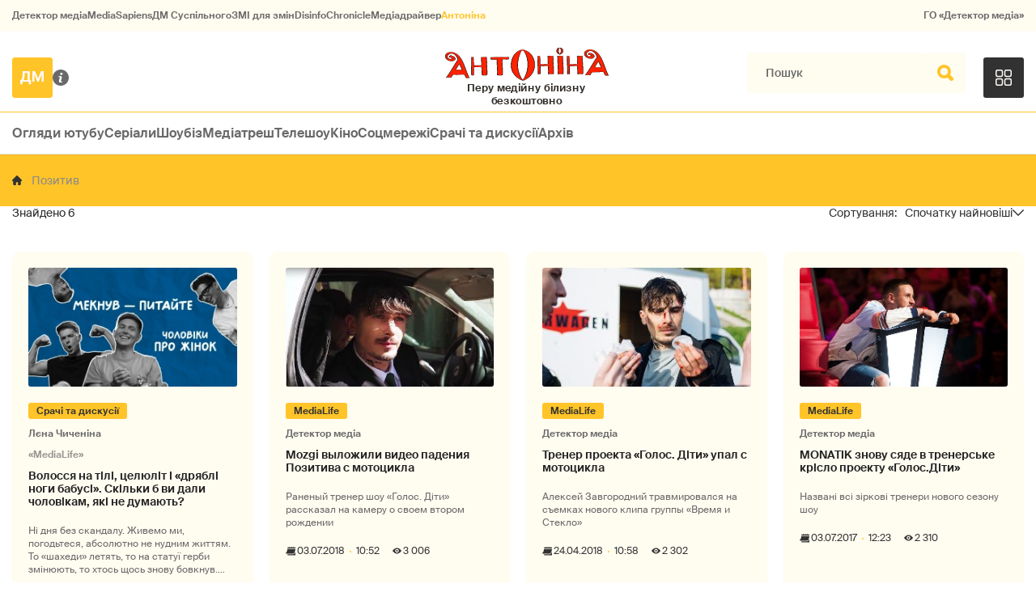

--- FILE ---
content_type: text/html; charset=utf-8
request_url: https://antonina.detector.media/tag/3133/
body_size: 10995
content:
<!DOCTYPE html>
<html lang="uk">
<head>
<meta http-equiv="Content-Type" content="text/html;charset=UTF-8" />

<base href="https://antonina.detector.media/">
<link type="image/x-icon" href="/content/1400/image/favicon.ico" rel="shortcut icon" />

<link rel="canonical" href="https://antonina.detector.media/tag/3133/" />


<meta name="viewport" content="width=device-width, initial-scale=1, user-scalable=yes">
        
<title>Антоніна. Всі матеріали по тегу Позитив. Спочатку найновіші</title>
            
<meta name="description" content="Антоніна &mdash; українське інтернет-видання про медіа від команди Наталії ЛигачовоїАнтоніна. Всі матеріали по тегу Позитив. Спочатку найновіші">
            
<meta name="keywords" content="Антоніна,суспільне мовлення,media,журналистика,украинское телевидение,рейтинги телеканалов,медиарынок,медиабизнес,радио,пресса,Журналістика,українське телебачення,рейтинги телеканалів,медіаринок,медіабізнес,радіо,преса,ukrainian media market,ЗМІ,ДМ,Позитив">
<meta name="news_keywords" content="Антоніна,суспільне мовлення,media,журналистика,украинское телевидение,рейтинги телеканалов,медиарынок,медиабизнес,радио,пресса,Журналістика,українське телебачення,рейтинги телеканалів,медіаринок,медіабізнес,радіо,преса,ukrainian media market,ЗМІ,ДМ,Позитив" />

            
<meta name="robots" content="max-image-preview:large">
<meta name="image" content="https://antonina.detector.media/content/1400/image/logo_sq_1.jpg">
<link rel="image_src" href="https://antonina.detector.media/content/1400/image/logo_sq_1.jpg">

<meta name="Author" content="antonina.detector.media" />
            
<meta property="fb:app_id" content="1996377033719321"/>

<meta property="og:locale" content="uk_UA" />
<meta property="og:title" content="Антоніна"/>
<meta property="og:type" content="article"/>
<meta property="og:url" content="https://antonina.detector.media/tag/3133/"/>
<meta property="og:site_name" content="antonina.detector.media"/>
<meta property="og:description" content="Антоніна &mdash; українське інтернет-видання про медіа від команди Наталії Лигачової"/>
<meta property="og:updated_time" content="2026-01-19T23:50:04+02:00" />
<meta property="og:image:width" content="1400"/>
<meta property="og:image:height" content="1400"/>
<meta property="og:image" content="https://antonina.detector.media/content/1400/image/logo_sq_1.jpg" />
<meta property="og:image:alt" content="Антоніна"/>
<link rel="apple-touch-icon" href="/content/1400/image/apple-touch-icon.png">

<meta property="article:section" content="Новини" />
<meta property="article:published_time" content="2026-01-19T23:50:04+02:00" />
<meta property="article:author" content="antonina.detector.media">
<meta property="article:tag" content="Антоніна,суспільне мовлення,media,журналистика,украинское телевидение,рейтинги телеканалов,медиарынок,медиабизнес,радио,пресса,Журналістика,українське телебачення,рейтинги телеканалів,медіаринок,медіабізнес,радіо,преса,ukrainian media market,ЗМІ,ДМ,Позитив" />
<meta property="article:modified_time" content="2026-01-19T23:50:04+02:00" />

<meta name="twitter:card" content="summary">
<meta name="twitter:creator" content="creator">
<meta name="twitter:site" content="@DetectorMedia">
<meta name="twitter:url" content="https://antonina.detector.media/tag/3133/" />
<meta name="twitter:description" content="Антоніна &mdash; українське інтернет-видання про медіа від команди Наталії Лигачової" />
<meta name="twitter:title" content="Антоніна" />
<meta name="twitter:image" content="https://antonina.detector.media/content/1400/image/logo_sq_1.jpg" />
<meta name="twitter:image:src" content="https://antonina.detector.media/content/1400/image/logo_sq_1.jpg">




<script type="application/ld+json">
{
    "@context": "https://schema.org",
    "@type": "NewsArticle",
    "headline": "Антоніна",
    "name": "Антоніна",
    "url": "https://antonina.detector.media/tag/3133/",
    "datePublished": "2026-01-19T23:50:04+02:00",
    "dateModified": "2026-01-19T23:50:04+02:00",
    "description": "Антоніна &mdash; українське інтернет-видання про медіа від команди Наталії Лигачової",
    "mainEntityOfPage": {
        "@type":"WebPage",
        "@id":"https://antonina.detector.media/tag/3133/"
    },
    "author": {
    "@type": "Organization",
    "name": "antonina.detector.media"
    },
    "image": {
        "@type": "ImageObject",
        "url": "https://antonina.detector.media/content/1400/image/logo_sq_1.jpg",
        "width": 1400,
        "height": 1400
    },
    "publisher": {
        "@type": "Organization",
        "name": "Детектор медіа",
        "logo": {
            "@type": "ImageObject",
            "url": "https://antonina.detector.media/content/1400/image/logo_sq_1.jpg",
            "width": 1400,
            "height": 1400
        }
    }
    
}
</script><link rel="stylesheet" property="stylesheet" type="text/css" href="/content/1400/css/style.css?v=15" >


<link rel="stylesheet" property="stylesheet" type="text/css" href="/modules/md_scrollpage/md.scrollpage.css?v=6" />
<link rel="stylesheet" property="stylesheet" type="text/css" href="/modules/archive/class.archive.css?v=6" />
<link rel="stylesheet" property="stylesheet" type="text/css" href="/modules/md_vote/md.vote.css?v=6" />
<link rel="stylesheet" property="stylesheet" type="text/css" media="all" href="/modules/md_photobank/md.photobank.css?v=6"/>
<link rel="stylesheet" property="stylesheet" type="text/css" media="all" href="/modules/md_filebase/md.filebase.css?v=6"/>

<script src="/modules/md_photobank/md.photobank.js"></script>
<script src="/scripts/scripts.js?v=13"></script>


<link rel="stylesheet" property="stylesheet" type="text/css" href="/content/1400/css/brendering.css?v=7" /><link type="application/rss+xml" title="Антоніна. Всі матеріали по тегу Позитив. Спочатку найновіші" href="https://antonina.detector.media/rss/" rel="alternate" />
</head><body id="body" class=""><div class="banner_brend"></div><div class="dm_brend"><div class="menu_4"><div class="sitemenu_title siteid_443 sitetype_S sitelimit_0 sitelevel_1 site_mset site_mset_443"><div class="sitemenu_link"><a href="/page/podsites/">Проєкти ДМ</a><div class="sitepodmenu_1"><div class="sitemenu_title siteid_444 sitetype_R sitelimit_0 sitelevel_0 "><div class="sitemenu_link"><a href="https://detector.media">Детектор медіа</a></div></div><div class="sitemenu_title siteid_281 sitetype_R sitelimit_1 sitelevel_0 "><div class="sitemenu_link"><a href="https://ms.detector.media/">MediaSapiens</a></div></div><div class="sitemenu_title siteid_445 sitetype_R sitelimit_2 sitelevel_0 "><div class="sitemenu_link"><a href="https://stv.detector.media">ДМ Суспільного</a></div></div><div class="sitemenu_title siteid_446 sitetype_R sitelimit_3 sitelevel_0 "><div class="sitemenu_link"><a href="https://zz.detector.media">ЗМІ для змін</a></div></div><div class="sitemenu_title siteid_473 sitetype_R sitelimit_4 sitelevel_0 "><div class="sitemenu_link"><a href="https://desinfo.detector.media/">DisinfoChronicle</a></div></div><div class="sitemenu_title siteid_350 sitetype_E sitelimit_5 sitelevel_0 "><div class="sitemenu_link"><a href="http://mediadriver.online">Медіадрайвер</a></div></div><div class="sitemenu_title siteid_1410 sitetype_R sitelimit_6 sitelevel_0 site_mset site_mset_1410"><div class="sitemenu_link"><a href="/">Антоніна</a></div></div><div class="sitemenu_title siteid_409 sitetype_R sitelimit_7 sitelevel_0 "><div class="sitemenu_link"><a href="https://go.detector.media">ГО «Детектор медіа»</a></div></div></div></div></div></div><div class="siteSubMenu" id="siteSubMenu"><div class="submenu_blk_2"><div class="logo-dm"><a href="https://detector.media"></a></div><div class="about-us"><a href="/page/about/"></a></div><div class="logo-site"><a href="/"></a></div><div class="clsBtnBlk"><div class="clsBtnOff" onclick="rplClass('body','top_search_hide','top_search_view');rplClass('body','menu_show','menu_hide');"></div><div class="clsBtnOn" onclick="rplClass('body','menu_hide','menu_show');"></div></div><div class="top_search_btn"><div class="top_search_h" onclick="rplClass('body','top_search_hide','top_search_view');"></div><div class="top_search_v" onclick="rplClass('body','menu_hide','menu_show');rplClass('body','top_search_view','top_search_hide');"></div></div></div></div><div class="top_search" id="top_search"><div class="top_search_blk"><div class="submenu_blk_3"><form action="https://antonina.detector.media/search/" method="post"><div class="top_search_txt"><input type="text" name="search" value=" Пошук" onfocus="if(this.value==' Пошук')this.value='';" onblur="if(this.value=='')this.value=' Пошук';"></div><div class="top_search_btn"><input type="submit" value="f"></div></form><div class="top_search_sets"><a href="https://antonina.detector.media/search/" title="Розширений пошук">

        <svg width="20" height="20" viewBox="0 0 20 20" fill="none" xmlns="http://www.w3.org/2000/svg">
<path id="Vector" d="M0.702041 10.6982H9.64082C9.9551 11.992 11.1224 12.9553 12.5143 12.9553C13.9061 12.9553 15.0694 11.992 15.3878 10.6982H19.298C19.6857 10.6982 20 10.3839 20 9.99612C20 9.60836 19.6857 9.29816 19.298 9.29816H15.3878C15.0735 8.00428 13.9061 7.04102 12.5143 7.04102C11.1224 7.04102 9.95918 8.00428 9.64082 9.29816H0.702041C0.314286 9.29816 0 9.61244 0 9.99612C0.00408163 10.388 0.318367 10.6982 0.702041 10.6982ZM12.5143 8.4451C13.3714 8.4451 14.0694 9.14306 14.0694 10.0002C14.0694 10.8573 13.3714 11.5553 12.5143 11.5553C11.6571 11.5553 10.9551 10.8573 10.9551 10.0002C10.9551 9.14306 11.6531 8.4451 12.5143 8.4451Z"/>
<path id="Vector_2" d="M0.702041 17.4858H4.99184C5.30612 18.7796 6.47347 19.7429 7.86531 19.7429C9.25714 19.7429 10.4204 18.7796 10.7388 17.4858H19.298C19.6857 17.4858 20 17.1715 20 16.7878C20 16.4 19.6857 16.0858 19.298 16.0858H10.7388C10.4245 14.7919 9.25714 13.8286 7.86531 13.8286C6.47347 13.8286 5.3102 14.7919 4.99184 16.0858H0.702041C0.314286 16.0858 0 16.4 0 16.7878C0.00408163 17.1715 0.318367 17.4858 0.702041 17.4858ZM7.86531 15.2286C8.72245 15.2286 9.42041 15.9266 9.42041 16.7837C9.42041 17.6409 8.72245 18.3388 7.86531 18.3388C7.02041 18.3388 6.33061 17.6613 6.3102 16.8164C6.3102 16.8041 6.3102 16.7919 6.3102 16.7796C6.3102 16.7674 6.3102 16.7551 6.3102 16.7429C6.33061 15.9062 7.02041 15.2286 7.86531 15.2286Z"/>
<path id="Vector_3" d="M0.702041 3.91447H4.99184C5.30612 5.20834 6.47347 6.17161 7.86531 6.17161C9.25714 6.17161 10.4204 5.20834 10.7388 3.91447H19.298C19.6857 3.91447 20 3.60018 20 3.21243C20 2.82467 19.6857 2.51447 19.298 2.51447H10.7388C10.4245 1.22059 9.25714 0.257324 7.86531 0.257324C6.47347 0.257324 5.3102 1.22059 4.99184 2.51447H0.702041C0.314286 2.51447 0 2.82875 0 3.21243C0.00408163 3.60018 0.318367 3.91447 0.702041 3.91447ZM7.86531 1.65732C8.72245 1.65732 9.42041 2.35528 9.42041 3.21243C9.42041 4.06957 8.72245 4.76753 7.86531 4.76753C7.02041 4.76753 6.33061 4.08998 6.3102 3.24508C6.3102 3.23283 6.3102 3.22059 6.3102 3.20834C6.3102 3.1961 6.3102 3.18385 6.3102 3.17161C6.33061 2.33896 7.02041 1.65732 7.86531 1.65732Z"/>

</svg>

        </a></div></div></div></div><div class="top-menu top-menu__set-close" id="top-menu__switch"><div class="top-menu__blk"><div class="top-menu__blk-in"><div class="top-menu__menu_title top-menu__id_452 top-menu__type_E top-menu__limit_0 top-menu__level_1 "><div class="top-menu__menu_link"><a href="/category/oglyady-yutube/">Огляди ютубу</a><div class="top-menu__podmenu_1"></div></div></div><div class="top-menu__menu_title top-menu__id_453 top-menu__type_E top-menu__limit_1 top-menu__level_1 "><div class="top-menu__menu_link"><a href="/category/serialy/">Серіали</a><div class="top-menu__podmenu_1"></div></div></div><div class="top-menu__menu_title top-menu__id_1407 top-menu__type_E top-menu__limit_2 top-menu__level_1 "><div class="top-menu__menu_link"><a href="/category/shoubiz/">Шоубіз</a><div class="top-menu__podmenu_1"></div></div></div><div class="top-menu__menu_title top-menu__id_1411 top-menu__type_E top-menu__limit_3 top-menu__level_1 "><div class="top-menu__menu_link"><a href="/category/mediatresh/">Медіатреш</a><div class="top-menu__podmenu_1"></div></div></div><div class="top-menu__menu_title top-menu__id_1408 top-menu__type_E top-menu__limit_4 top-menu__level_1 "><div class="top-menu__menu_link"><a href="/category/teleshou/">Телешоу</a><div class="top-menu__podmenu_1"></div></div></div><div class="top-menu__menu_title top-menu__id_1409 top-menu__type_E top-menu__limit_5 top-menu__level_1 "><div class="top-menu__menu_link"><a href="/category/kino/">Кіно</a><div class="top-menu__podmenu_1"></div></div></div><div class="top-menu__menu_title top-menu__id_454 top-menu__type_E top-menu__limit_6 top-menu__level_1 "><div class="top-menu__menu_link"><a href="/category/sotsmerezhi/">Соцмережі</a><div class="top-menu__podmenu_1"></div></div></div><div class="top-menu__menu_title top-menu__id_455 top-menu__type_E top-menu__limit_7 top-menu__level_1 "><div class="top-menu__menu_link"><a href="/category/srachi-ta-dyskusii/">Срачі та дискусії</a><div class="top-menu__podmenu_1"></div></div></div><div class="top-menu__menu_title top-menu__id_477 top-menu__type_R top-menu__limit_8 top-menu__level_1 "><div class="top-menu__menu_link"><a href="https://antonina.detector.media/archive/">Архів</a><div class="top-menu__podmenu_1"></div></div></div></div><div class="top-menu__switch"><div class="top-menu__open" onclick="rplClass('top-menu__switch','top-menu__set-open','top-menu__set-close');"></div><div class="top-menu__close" onclick="rplClass('top-menu__switch','top-menu__set-close','top-menu__set-open');"></div></div></div></div><div class="up_menu_blk"><div class="btn_donate_r"><a href="https://donate.detector.media" target="_blank">Пiдтримати нас</a></div><div class="btn_donate_r"><a href="https://docs.google.com/forms/d/e/1FAIpQLSfEjctsiP_puqQ4e4tMgB3dVgQZVJPDFd65xBOdfbuleXob2w/viewform" target="_blank">Страхування журналістів</a></div><div class="lining"><div class="up_menu_2 up_menu"><div class="submenu_title subid_448 subtype_A sublimit_0 sublevel_1 "><div class="submenu_link"><a href="/category/rubryky/">Рубрики</a><div class="subpodmenu_1"><div class="submenu_title subid_1401 subtype_A sublimit_0 sublevel_0 "><div class="submenu_link"><a href="/category/oglyady-yutube/">Огляди ютубу</a></div></div><div class="submenu_title subid_1402 subtype_A sublimit_1 sublevel_0 "><div class="submenu_link"><a href="/category/serialy/">Серіали</a></div></div><div class="submenu_title subid_388 subtype_A sublimit_2 sublevel_0 "><div class="submenu_link"><a href="/category/shoubiz/">Шоубіз</a></div></div><div class="submenu_title subid_1403 subtype_A sublimit_3 sublevel_0 "><div class="submenu_link"><a href="/category/teleshou/">Телешоу</a></div></div><div class="submenu_title subid_1405 subtype_A sublimit_4 sublevel_0 "><div class="submenu_link"><a href="/category/kino/">Кіно</a></div></div><div class="submenu_title subid_1404 subtype_A sublimit_5 sublevel_0 "><div class="submenu_link"><a href="/category/sotsmerezhi/">Соцмережі</a></div></div><div class="submenu_title subid_1406 subtype_A sublimit_6 sublevel_0 "><div class="submenu_link"><a href="/category/srachi-ta-dyskusii/">Срачі та дискусії</a></div></div><div class="submenu_title subid_1412 subtype_A sublimit_7 sublevel_0 "><div class="submenu_link"><a href="/category/mediatresh/">Медіатреш</a></div></div><div class="submenu_title subid_321 subtype_A sublimit_8 sublevel_0 "><div class="submenu_link"><a href="/category/medialife/">MediaLife</a></div></div></div></div></div><div class="submenu_title subid_449 subtype_S sublimit_1 sublevel_1 "><div class="submenu_link"><a href="/page/menumore/">Більше</a><div class="subpodmenu_1"><div class="submenu_title subid_311 subtype_R sublimit_0 sublevel_0 "><div class="submenu_link"><a href="/authors/all/">Автори</a></div></div><div class="submenu_title subid_189 subtype_R sublimit_1 sublevel_0 "><div class="submenu_link"><a href="/tag/all/">Теги</a></div></div><div class="submenu_title subid_75 subtype_R sublimit_2 sublevel_0 "><div class="submenu_link"><a href="/archive/">Архiв</a></div></div></div></div></div><div class="submenu_title subid_450 subtype_S sublimit_2 sublevel_1 "><div class="submenu_link"><a href="/page/menuabout/">Про нас</a><div class="subpodmenu_1"><div class="submenu_title subid_315 subtype_S sublimit_0 sublevel_0 "><div class="submenu_link"><a href="/page/about/">Про проєкт</a></div></div><div class="submenu_title subid_192 subtype_S sublimit_1 sublevel_0 "><div class="submenu_link"><a href="/page/advertprice/">Реклама</a></div></div></div></div></div></div><div class="up_menu_3 up_menu"><div class="up_menu_ttl">Проєкти ГО «Детектор медіа»</div><div class="sitemenu_title siteid_443 sitetype_S sitelimit_0 sitelevel_1 site_mset site_mset_443"><div class="sitemenu_link"><a href="/page/podsites/">Проєкти ДМ</a><div class="sitepodmenu_1"><div class="sitemenu_title siteid_444 sitetype_R sitelimit_0 sitelevel_0 "><div class="sitemenu_link"><a href="https://detector.media">Детектор медіа</a></div></div><div class="sitemenu_title siteid_281 sitetype_R sitelimit_1 sitelevel_0 "><div class="sitemenu_link"><a href="https://ms.detector.media/">MediaSapiens</a></div></div><div class="sitemenu_title siteid_445 sitetype_R sitelimit_2 sitelevel_0 "><div class="sitemenu_link"><a href="https://stv.detector.media">ДМ Суспільного</a></div></div><div class="sitemenu_title siteid_446 sitetype_R sitelimit_3 sitelevel_0 "><div class="sitemenu_link"><a href="https://zz.detector.media">ЗМІ для змін</a></div></div><div class="sitemenu_title siteid_473 sitetype_R sitelimit_4 sitelevel_0 "><div class="sitemenu_link"><a href="https://desinfo.detector.media/">DisinfoChronicle</a></div></div><div class="sitemenu_title siteid_350 sitetype_E sitelimit_5 sitelevel_0 "><div class="sitemenu_link"><a href="http://mediadriver.online">Медіадрайвер</a></div></div><div class="sitemenu_title siteid_279 sitetype_R sitelimit_6 sitelevel_0 "><div class="sitemenu_link"><a href="https://video.detector.media">Відеотека</a></div></div><div class="sitemenu_title siteid_297 sitetype_E sitelimit_7 sitelevel_0 "><div class="sitemenu_link"><a href="https://vybory.detector.media">Вибори та ЗМІ</a></div></div><div class="sitemenu_title siteid_1410 sitetype_R sitelimit_8 sitelevel_0 site_mset site_mset_1410"><div class="sitemenu_link"><a href="/">Антоніна</a></div></div><div class="sitemenu_title siteid_409 sitetype_R sitelimit_9 sitelevel_0 "><div class="sitemenu_link"><a href="https://go.detector.media">ГО «Детектор медіа»</a></div></div><div class="sitemenu_title siteid_1413 sitetype_R sitelimit_10 sitelevel_0 "><div class="sitemenu_link"><a href="https://detector.media/tag/29364/">Ньюспалм</a></div></div></div></div></div></div></div></div></div></div><div class="content"><div class="content_in"><!--container--><div class="container"><div class="page_cats tag_page_set  pc_number_1 pctid_3133"><div class="artCatBlk"><div class="lining"><div class="catHome"><a href="/"></a></div><div class="catName cat-sep"></div><div class="catName">Позитив</div></div></div><div class="lining"><div class="right_dblLine"><div class="cp-count"><div class="cp-count__num">6</div></div><div class="page_sorts" id="page_sorts"><div class="sorts_arrow sorts_show" onclick="rplClass('page_sorts','page_sorts_show','page_sorts_hide');">Спочатку найновіші</div><div class="sorts_arrow sorts_hide" onclick="rplClass('page_sorts','page_sorts_hide','page_sorts_show');">Спочатку найновіші</div><div class="page_sorts_list"><div class="page_sort sort_set"><a href="/tag/3133/order/1/">Спочатку найновіші</a></div><div class="page_sort"><a href="/tag/3133/order/7/">Спочатку найстаріши</a></div><div class="page_sort"><a href="/tag/3133/order/2/">Спочатку найпопулярніші</a></div></div></div><div class="cat_blk" ><div class="cat_blkList"><div class="cat_blkPost cat_limit_1 cat_type_1 global_ptype_1 global_bcat_1406 global_bpcat_448 global_atype_12"><a class="cat_lihkFon" href="https://antonina.detector.media/srachi-ta-dyskusii/post/215290/2023-08-08-volossya-na-tili-tselyulit-i-dryabli-nogy-babusi-skilky-b-vy-daly-cholovikam-yaki-ne-dumayut/"></a><div class="cat_blkPostImg"><a href="https://antonina.detector.media/srachi-ta-dyskusii/post/215290/2023-08-08-volossya-na-tili-tselyulit-i-dryabli-nogy-babusi-skilky-b-vy-daly-cholovikam-yaki-ne-dumayut/" ><img src="https://antonina.detector.media/doc/images/news/archive/2021/215290/i100_ArticleImage_215290.webp" title="" alt=""  width="282" height="161" /></a></div><div class="cat_blkPostType blkPostType global_ptype"><a href="https://antonina.detector.media/type/12/">Column</a></div><div class="cat_blkPostCat global_pcat"><a href="/category/srachi-ta-dyskusii/">Срачі та дискусії</a></div><div  class="cat_blkPostAuthor liman_1 global_authors lima_end"><div class="author">Лєна Чиченіна</div></div><div class="cat_source source global_psource">«MediaLife»</div><div class="cat_blkPostTitle global_ptitle"><a href="https://antonina.detector.media/srachi-ta-dyskusii/post/215290/2023-08-08-volossya-na-tili-tselyulit-i-dryabli-nogy-babusi-skilky-b-vy-daly-cholovikam-yaki-ne-dumayut/" >Волосся на тілі, целюліт і &laquo;дряблі ноги бабусі&raquo;. Скільки б ви дали чоловікам, які не думають?</a></div><div  class="cat_blkPostShort">Ні дня без скандалу. Живемо ми, погодьтеся, абсолютно не нудним життям. То &laquo;шахеди&raquo; летять, то на статуї герби змінюють, то хтось щось знову бовкнув. Тож нині троє популярних хлопців: Володимир Остапчук, Позитив та Богдан Шелудяк, &mdash; нарвалися на скандал через обговорення зовнішності дівчат у шоу &laquo;Мекнув &mdash; питайте&raquo;. Ніколи такого не було.</div><div class="cat_blkPostDate global_pdate"><span>08.08.2023</span> <span>20:40</span></div><div class="cat_blkPostCnt global_pcnt">7 149</div></div><div class="cat_blkPost cat_limit_2 cat_type_3 global_ptype_3 global_bcat_321 global_bpcat_448 global_atype_10"><a class="cat_lihkFon" href="https://antonina.detector.media/medialife/post/139021/2018-07-03-mozgi-vylozhyly-vydeo-padenyya-pozytyva-s-mototsykla/"></a><div class="cat_blkPostImg"><a href="https://antonina.detector.media/medialife/post/139021/2018-07-03-mozgi-vylozhyly-vydeo-padenyya-pozytyva-s-mototsykla/" ><img src="https://antonina.detector.media/doc/images/news/archive/2016/139021/i100_ArticleImage_139021.jpg" title="" alt=""  width="282" height="161" /></a></div><div class="cat_blkPostType blkPostType global_ptype"><a href="https://antonina.detector.media/type/10/">Інше</a></div><div class="cat_blkPostCat global_pcat"><a href="/category/medialife/">MediaLife</a></div><div  class="cat_blkPostAuthor liman_1 global_authors lima_end"><div class="author">Детектор медіа</div></div><div class="cat_blkPostTitle global_ptitle"><a href="https://antonina.detector.media/medialife/post/139021/2018-07-03-mozgi-vylozhyly-vydeo-padenyya-pozytyva-s-mototsykla/" >Mozgi выложили видео падения Позитива с мотоцикла</a></div><div  class="cat_blkPostShort">Раненый тренер шоу &laquo;Голос. Діти&raquo; рассказал на камеру о своем втором рождении</div><div class="cat_blkPostDate global_pdate"><span>03.07.2018</span> <span>10:52</span></div><div class="cat_blkPostCnt global_pcnt">3 006</div></div><div class="cat_blkPost cat_limit_3 cat_type_2 global_ptype_2 global_bcat_321 global_bpcat_448 global_atype_10"><a class="cat_lihkFon" href="https://antonina.detector.media/medialife/post/136899/2018-04-24-trener-proekta-golos-dity-upal-s-mototsykla/"></a><div class="cat_blkPostImg"><a href="https://antonina.detector.media/medialife/post/136899/2018-04-24-trener-proekta-golos-dity-upal-s-mototsykla/" ><img src="https://antonina.detector.media/doc/images/news/archive/2016/136899/i100_ArticleImage_136899.jpg" title="" alt=""  width="282" height="161" /></a></div><div class="cat_blkPostType blkPostType global_ptype"><a href="https://antonina.detector.media/type/10/">Інше</a></div><div class="cat_blkPostCat global_pcat"><a href="/category/medialife/">MediaLife</a></div><div  class="cat_blkPostAuthor liman_1 global_authors lima_end"><div class="author">Детектор медіа</div></div><div class="cat_blkPostTitle global_ptitle"><a href="https://antonina.detector.media/medialife/post/136899/2018-04-24-trener-proekta-golos-dity-upal-s-mototsykla/" >Тренер проекта &laquo;Голос. Діти&raquo; упал с мотоцикла</a></div><div  class="cat_blkPostShort">Алексей Завгородний травмировался на съемках нового клипа группы &laquo;Время и Стекло&raquo;</div><div class="cat_blkPostDate global_pdate"><span>24.04.2018</span> <span>10:58</span></div><div class="cat_blkPostCnt global_pcnt">2 302</div></div><div class="cat_blkPost cat_limit_4 cat_type_3 global_ptype_3 global_bcat_321 global_bpcat_448 global_atype_10"><a class="cat_lihkFon" href="https://antonina.detector.media/medialife/post/127555/2017-07-03-monatik-znovu-syade-v-trenerske-krislo-proektu-golosdity/"></a><div class="cat_blkPostImg"><a href="https://antonina.detector.media/medialife/post/127555/2017-07-03-monatik-znovu-syade-v-trenerske-krislo-proektu-golosdity/" ><img src="https://antonina.detector.media/doc/images/news/archive/2016/127555/i100_ArticleImage_127555.jpg" title="" alt=""  width="282" height="161" /></a></div><div class="cat_blkPostType blkPostType global_ptype"><a href="https://antonina.detector.media/type/10/">Інше</a></div><div class="cat_blkPostCat global_pcat"><a href="/category/medialife/">MediaLife</a></div><div  class="cat_blkPostAuthor liman_1 global_authors lima_end"><div class="author">Детектор медіа</div></div><div class="cat_blkPostTitle global_ptitle"><a href="https://antonina.detector.media/medialife/post/127555/2017-07-03-monatik-znovu-syade-v-trenerske-krislo-proektu-golosdity/" >MONATIK знову сяде в тренерське крісло проекту &laquo;Голос.Діти&raquo;</a></div><div  class="cat_blkPostShort">Названі всі зіркові тренери нового сезону шоу</div><div class="cat_blkPostDate global_pdate"><span>03.07.2017</span> <span>12:23</span></div><div class="cat_blkPostCnt global_pcnt">2 310</div></div><div class="cat_blkPost cat_limit_5 cat_type_1 global_ptype_1 global_bcat_321 global_bpcat_448 global_atype_10"><a class="cat_lihkFon" href="https://antonina.detector.media/medialife/post/127478/2017-06-30-vremya-y-steklo-v-povnomu-skladi-stanut-treneramy-shou-golosdity/"></a><div class="cat_blkPostImg"><a href="https://antonina.detector.media/medialife/post/127478/2017-06-30-vremya-y-steklo-v-povnomu-skladi-stanut-treneramy-shou-golosdity/" ><img src="https://antonina.detector.media/doc/images/news/archive/2016/127478/i100_ArticleImage_127478.jpg" title="" alt=""  width="282" height="161" /></a></div><div class="cat_blkPostType blkPostType global_ptype"><a href="https://antonina.detector.media/type/10/">Інше</a></div><div class="cat_blkPostCat global_pcat"><a href="/category/medialife/">MediaLife</a></div><div  class="cat_blkPostAuthor liman_1 global_authors lima_end"><div class="author">Детектор медіа</div></div><div class="cat_blkPostTitle global_ptitle"><a href="https://antonina.detector.media/medialife/post/127478/2017-06-30-vremya-y-steklo-v-povnomu-skladi-stanut-treneramy-shou-golosdity/" >&laquo;Время и Стекло&raquo; в повному складі стануть тренерами шоу &laquo;Голос.Діти&raquo;</a></div><div  class="cat_blkPostShort">Наді Дорофеєвій та Позитиву підготували спільне суддівське крісло з однією на двох кнопкою</div><div class="cat_blkPostDate global_pdate"><span>30.06.2017</span> <span>13:06</span></div><div class="cat_blkPostCnt global_pcnt">3 652</div></div><div class="cat_blkPost cat_limit_6 cat_end cat_type_ global_ptype_ global_bcat_375 global_bpcat_349 global_atype_10"><a class="cat_lihkFon" href="https://antonina.detector.media/zhurnal-telekritika/post/145670/2008-10-09-goli-koroli-ta-korolevy/"></a><div class="cat_blkPostImg"><a href="https://antonina.detector.media/zhurnal-telekritika/post/145670/2008-10-09-goli-koroli-ta-korolevy/" ><img src="https://antonina.detector.media/doc/images/news/archive/2016/145670/i100_ArticleImage_145670.jpg" title="" alt=""  width="282" height="161" /></a></div><div class="cat_blkPostType blkPostType global_ptype"><a href="https://antonina.detector.media/type/10/">Інше</a></div><div class="cat_blkPostCat global_pcat"><a href="/category/zhurnal-telekritika/">Журнал Телекритика</a></div><div  class="cat_blkPostAuthor liman_1 global_authors lima_end"><div class="author">ДУСЯ</div></div><div class="cat_blkPostTitle global_ptitle"><a href="https://antonina.detector.media/zhurnal-telekritika/post/145670/2008-10-09-goli-koroli-ta-korolevy/" >Голі королі та королеви</a></div><div  class="cat_blkPostShort">Передбачувана велика кількість нових проектів на
національних каналах, що на початку осені така же неминуча, як і політична
криза, поки не поспішає доставляти насолоду витонченим глядачам та телекритикам.
Грошей на телебаченні вже вистачає на т</div><div class="cat_blkPostDate global_pdate"><span>09.10.2008</span> <span>12:07</span></div><div class="cat_blkPostCnt global_pcnt">21 104</div></div></div></div><script>var lister_publ1 = 8;</script><div class="" id="lister_publ1"></div><div id="lister_publ1_src"></div><div class="lister_link lister_publ1 lister_publ1_next" id="lister_publ1_css"><div class="global_blklink" onclick="uploader_js('/informers/block.js.php?js_type=2&js_css=lister_publ1_css&js_id=lister_publ1&blkName=hidden&title_m=999&title_s=5&bigimg_m=0&bigimg_s=0&preimg_m=999&preimg_s=1&cat_m=999&cat_s=3&author_m=999&author_s=4&type_m=999&type_s=2&date_m=999&date_s=7&shorttxt_m=999&shorttxt_s=6&counts_m=999&counts_s=10&prefix=cat_&periodSec=0&orderType=1&catSet=&typePost=0&authorSet=0&tid=3133&tIDS=0&orderType=1&limit=' + (lister_publ1 += 4) + ',4&dateFormat=d.m.Y+H:i','lister_publ1_src');uploader_js('/informers/list.js.php?js_type=1&js_id=page_list&counts=6&limit=12&pageNum=' + (lister_publ1 / 12) + '&nameVar=pagenum','lister_publ1_src');">Показати більше</div></div><div id="page_list_src"></div><div class="cat_pagesBlk" id="page_list"><div class="pgsblk"><div class="pgslink"><div class="pgsfirst">1</div></div><div class="pgslink"><div class="pgsstart">-10</div></div><div class="pgslink"><div class="pgsback"></div></div><div class="pgslink"><div class="pgsnumset">1</div></div><div class="pgslink"><div class="pgsnext"></div></div><div class="pgslink"><div class="pgsend">+10</div></div></div></div></div></div><div class="line--back2"><div class="lining"><div class="bn-donate"><div class="bn-donate__1"><div class="bn-donate__1-1">Долучайтеся до Спільноти «Детектора медіа»!</div><div class="bn-donate__1-2">Щодня наша команда готує для вас якісні й актуальні матеріали, які допомагають медіа в Україні ставати кращими. Ми будемо вдячні за будь-яку вашу підтримку. Ваші пожертви – це можливість робити ще більше.</div><a href="https://spilnota.detector.media" class="black-button" target="_blank">Спільнота ДМ</a></div><div class="bn-donate__2"><img src="/content/1400/image/fon_donate.svg" alt="" /></div></div></div></div><div class="lining"><div class="cat-top__blk" ><div class="cat-top__blkTitle">Популярне для сторінки Позитив</div><div class="cat-top__blkList"><div class="cat-top__blkPost cat-top__limit_1 cat-top__type_ global_ptype_ global_bcat_375 global_bpcat_349 global_atype_10"><a class="cat-top__lihkFon" href="https://antonina.detector.media/zhurnal-telekritika/post/145670/2008-10-09-goli-koroli-ta-korolevy/"></a><div class="cat-top__blkPostImg"><a href="https://antonina.detector.media/zhurnal-telekritika/post/145670/2008-10-09-goli-koroli-ta-korolevy/" ><img src="https://antonina.detector.media/doc/images/news/archive/2016/145670/i100_ArticleImage_145670.jpg" title="" alt=""  width="282" height="161" /></a></div><div class="cat-top__blkPostType blkPostType global_ptype"><a href="https://antonina.detector.media/type/10/">Інше</a></div><div class="cat-top__blkPostCat global_pcat"><a href="/category/zhurnal-telekritika/">Журнал Телекритика</a></div><div  class="cat-top__blkPostAuthor liman_1 global_authors lima_end"><div class="author">ДУСЯ</div></div><div class="cat-top__blkPostTitle global_ptitle"><a href="https://antonina.detector.media/zhurnal-telekritika/post/145670/2008-10-09-goli-koroli-ta-korolevy/" >Голі королі та королеви</a></div><div class="cat-top__blkPostDate global_pdate"><span>09.10.2008</span> <span>12:07</span></div><div class="cat-top__blkPostCnt global_pcnt">21 104</div></div><div class="cat-top__blkPost cat-top__limit_2 cat-top__type_1 global_ptype_1 global_bcat_1406 global_bpcat_448 global_atype_12"><a class="cat-top__lihkFon" href="https://antonina.detector.media/srachi-ta-dyskusii/post/215290/2023-08-08-volossya-na-tili-tselyulit-i-dryabli-nogy-babusi-skilky-b-vy-daly-cholovikam-yaki-ne-dumayut/"></a><div class="cat-top__blkPostImg"><a href="https://antonina.detector.media/srachi-ta-dyskusii/post/215290/2023-08-08-volossya-na-tili-tselyulit-i-dryabli-nogy-babusi-skilky-b-vy-daly-cholovikam-yaki-ne-dumayut/" ><img src="https://antonina.detector.media/doc/images/news/archive/2021/215290/i100_ArticleImage_215290.webp" title="" alt=""  width="282" height="161" /></a></div><div class="cat-top__blkPostType blkPostType global_ptype"><a href="https://antonina.detector.media/type/12/">Column</a></div><div class="cat-top__blkPostCat global_pcat"><a href="/category/srachi-ta-dyskusii/">Срачі та дискусії</a></div><div  class="cat-top__blkPostAuthor liman_1 global_authors lima_end"><div class="author">Лєна Чиченіна</div></div><div class="cat-top__source source global_psource">«MediaLife»</div><div class="cat-top__blkPostTitle global_ptitle"><a href="https://antonina.detector.media/srachi-ta-dyskusii/post/215290/2023-08-08-volossya-na-tili-tselyulit-i-dryabli-nogy-babusi-skilky-b-vy-daly-cholovikam-yaki-ne-dumayut/" >Волосся на тілі, целюліт і &laquo;дряблі ноги бабусі&raquo;. Скільки б ви дали чоловікам, які не думають?</a></div><div class="cat-top__blkPostDate global_pdate"><span>08.08.2023</span> <span>20:40</span></div><div class="cat-top__blkPostCnt global_pcnt">7 149</div></div><div class="cat-top__blkPost cat-top__limit_3 cat-top__type_1 global_ptype_1 global_bcat_321 global_bpcat_448 global_atype_10"><a class="cat-top__lihkFon" href="https://antonina.detector.media/medialife/post/127478/2017-06-30-vremya-y-steklo-v-povnomu-skladi-stanut-treneramy-shou-golosdity/"></a><div class="cat-top__blkPostImg"><a href="https://antonina.detector.media/medialife/post/127478/2017-06-30-vremya-y-steklo-v-povnomu-skladi-stanut-treneramy-shou-golosdity/" ><img src="https://antonina.detector.media/doc/images/news/archive/2016/127478/i100_ArticleImage_127478.jpg" title="" alt=""  width="282" height="161" /></a></div><div class="cat-top__blkPostType blkPostType global_ptype"><a href="https://antonina.detector.media/type/10/">Інше</a></div><div class="cat-top__blkPostCat global_pcat"><a href="/category/medialife/">MediaLife</a></div><div  class="cat-top__blkPostAuthor liman_1 global_authors lima_end"><div class="author">Детектор медіа</div></div><div class="cat-top__blkPostTitle global_ptitle"><a href="https://antonina.detector.media/medialife/post/127478/2017-06-30-vremya-y-steklo-v-povnomu-skladi-stanut-treneramy-shou-golosdity/" >&laquo;Время и Стекло&raquo; в повному складі стануть тренерами шоу &laquo;Голос.Діти&raquo;</a></div><div class="cat-top__blkPostDate global_pdate"><span>30.06.2017</span> <span>13:06</span></div><div class="cat-top__blkPostCnt global_pcnt">3 652</div></div><div class="cat-top__blkPost cat-top__limit_4 cat-top__type_3 global_ptype_3 global_bcat_321 global_bpcat_448 global_atype_10"><a class="cat-top__lihkFon" href="https://antonina.detector.media/medialife/post/139021/2018-07-03-mozgi-vylozhyly-vydeo-padenyya-pozytyva-s-mototsykla/"></a><div class="cat-top__blkPostImg"><a href="https://antonina.detector.media/medialife/post/139021/2018-07-03-mozgi-vylozhyly-vydeo-padenyya-pozytyva-s-mototsykla/" ><img src="https://antonina.detector.media/doc/images/news/archive/2016/139021/i100_ArticleImage_139021.jpg" title="" alt=""  width="282" height="161" /></a></div><div class="cat-top__blkPostType blkPostType global_ptype"><a href="https://antonina.detector.media/type/10/">Інше</a></div><div class="cat-top__blkPostCat global_pcat"><a href="/category/medialife/">MediaLife</a></div><div  class="cat-top__blkPostAuthor liman_1 global_authors lima_end"><div class="author">Детектор медіа</div></div><div class="cat-top__blkPostTitle global_ptitle"><a href="https://antonina.detector.media/medialife/post/139021/2018-07-03-mozgi-vylozhyly-vydeo-padenyya-pozytyva-s-mototsykla/" >Mozgi выложили видео падения Позитива с мотоцикла</a></div><div class="cat-top__blkPostDate global_pdate"><span>03.07.2018</span> <span>10:52</span></div><div class="cat-top__blkPostCnt global_pcnt">3 006</div></div><div class="cat-top__blkPost cat-top__limit_5 cat-top__type_3 global_ptype_3 global_bcat_321 global_bpcat_448 global_atype_10"><a class="cat-top__lihkFon" href="https://antonina.detector.media/medialife/post/127555/2017-07-03-monatik-znovu-syade-v-trenerske-krislo-proektu-golosdity/"></a><div class="cat-top__blkPostTitle global_ptitle"><a href="https://antonina.detector.media/medialife/post/127555/2017-07-03-monatik-znovu-syade-v-trenerske-krislo-proektu-golosdity/" >MONATIK знову сяде в тренерське крісло проекту &laquo;Голос.Діти&raquo;</a></div><div class="cat-top__blkPostDate global_pdate"><span>03.07.2017</span> <span>12:23</span></div><div class="cat-top__blkPostCnt global_pcnt">2 310</div></div><div class="cat-top__blkPost cat-top__limit_6 cat-top__end cat-top__type_2 global_ptype_2 global_bcat_321 global_bpcat_448 global_atype_10"><a class="cat-top__lihkFon" href="https://antonina.detector.media/medialife/post/136899/2018-04-24-trener-proekta-golos-dity-upal-s-mototsykla/"></a><div class="cat-top__blkPostTitle global_ptitle"><a href="https://antonina.detector.media/medialife/post/136899/2018-04-24-trener-proekta-golos-dity-upal-s-mototsykla/" >Тренер проекта &laquo;Голос. Діти&raquo; упал с мотоцикла</a></div><div class="cat-top__blkPostDate global_pdate"><span>24.04.2018</span> <span>10:58</span></div><div class="cat-top__blkPostCnt global_pcnt">2 302</div></div></div></div><div class="cat-searches"><div class="cat-searches__name"></div><div class="cat-searches__title cat-searches__limit_1  tag_set"><a href="/tag/3133/">Позитив</a></div><div class="cat-searches__title cat-searches__limit_2  "><a href="/tag/3118/">Наталія Могилевська</a></div><div class="cat-searches__title cat-searches__limit_3  "><a href="/tag/3132/">Надя Дорофеєва</a></div><div class="cat-searches__title cat-searches__limit_4  "><a href="/tag/1838/">Голос.Діти</a></div><div class="cat-searches__title cat-searches__limit_5  "><a href="/tag/3131/">Время и Стекло</a></div><div class="cat-searches__title cat-searches__limit_6  "><a href="/tag/2222/">Вікторія Лєзіна</a></div><div class="cat-searches__title cat-searches__limit_7  "><a href="/tag/2/">1+1</a></div><div class="cat-searches__title cat-searches__limit_8  "><a href="/tag/2822/">Monatik</a></div><div class="cat-searches__title cat-searches__limit_9  "><a href="/tag/1367/">зйомки</a></div><div class="cat-searches__title cat-searches__limit_10  "><a href="/tag/4056/">кліп</a></div><div class="cat-searches__title cat-searches__limit_11  "><a href="/tag/6387/">Службовий романс</a></div><div class="cat-searches__title cat-searches__limit_12  "><a href="/tag/860/">Руслана Писанка</a></div><div class="cat-searches__title cat-searches__limit_13  "><a href="/tag/15/">Інтер</a></div><div class="cat-searches__title cat-searches__limit_14  "><a href="/tag/6388/">подружжя Пінчук-Франчук</a></div><div class="cat-searches__title cat-searches__limit_15  "><a href="/tag/6389/">Пінчук-Франчук</a></div><div class="cat-searches__title cat-searches__limit_16  "><a href="/tag/6390/">Мерк&rsquo;юрі</a></div><div class="cat-searches__title cat-searches__limit_17  "><a href="/tag/214/">Савік Шустер</a></div><div class="cat-searches__title cat-searches__limit_18  "><a href="/tag/6391/">Фредді Мерк&rsquo;юрі</a></div><div class="cat-searches__title cat-searches__limit_19  "><a href="/tag/6392/">Добкін</a></div><div class="cat-searches__title cat-searches__limit_20 cat-searches__end "><a href="/tag/6393/">Фонд АнтиСНІД</a></div></div></div></div></div><!--container--></div></div><div class="footerBlk"><div id="footer"><div class="infoSite soc-block"><div class="soc-block__msg"><div class="soc-block__msg-title">Підписка на оновлення</div><div class="soc-block__msg-body">Підпишіться на нашу розсилку, щоб бути в курсі останніх новин</div></div><div class="msb_form mch_black"><form action="https://media.us10.list-manage.com/subscribe?u=79b2b113adbd9409ad12bc8c2&id=21c0ea3a8e" method="post" name="mc-embedded-subscribe-form" class="mc-embedded-subscribe-form validate" target="_blank" novalidate="">
            <div class="mc_embed_signup_scroll">
            <div class="mch_txt"><input type="email" value="" name="EMAIL" class="mailchimp-text email" placeholder="Введіть ваш email" required=""></div>
            <div class="main_chimp msb_btn"><input class="mailchimp-button" type="submit" value="Підписатися" name="subscribe"></div>
            </div>
        </form></div><div class="sc_links"><a href="/rss/" class="rss_ico_dm ico_sc_btn">e</a><a href="https://t.me/detector_media" class="tm_ico_dm ico_sc_btn">y</a><a href="https://www.facebook.com/DetectorMedia/" class="fb_ico_dm ico_sc_btn">a</a><a href="https://twitter.com/DetectorMedia" class="tw_ico_dm ico_sc_btn">p</a><a href="https://www.instagram.com/detectormedia/" class="in_ico_dm ico_sc_btn">A</a></div></div><div class="infoSite"><div class="siteFootLogo"><a class="siteFootLogo__dm" href="https://detector.media"></a><a class="siteFootLogo__an" href="/"></a></div><div class="searches"><div class="searches__name"></div><div class="searches__title searches__limit_1  "><a href="/tag/36887/">Ярослав Железняк</a></div><div class="searches__title searches__limit_2  "><a href="/tag/35525/">ухилянти</a></div><div class="searches__title searches__limit_3  "><a href="/tag/1834/">Сергій Іванов</a></div><div class="searches__title searches__limit_4  "><a href="/tag/36965/">САП</a></div><div class="searches__title searches__limit_5  "><a href="/tag/1060/">НАБУ</a></div><div class="searches__title searches__limit_6  "><a href="/tag/37115/">міндічгейт</a></div><div class="searches__title searches__limit_7  "><a href="/tag/2862/">Дмитро Гордон</a></div><div class="searches__title searches__limit_8  "><a href="/tag/4643/">Володимир Петров</a></div><div class="searches__title searches__limit_9  "><a href="/tag/1345/">Ісландія</a></div><div class="searches__title searches__limit_10  "><a href="/tag/23026/">Юлія Тимошенко</a></div><div class="searches__title searches__limit_11  "><a href="/tag/3006/">хабарі</a></div><div class="searches__title searches__limit_12  "><a href="/tag/24908/">Сергій Льовочкін</a></div><div class="searches__title searches__limit_13  "><a href="/tag/37177/">Зінаїда Ліхачова</a></div><div class="searches__title searches__limit_14  "><a href="/tag/37179/">Зінаїда Кубар</a></div><div class="searches__title searches__limit_15  "><a href="/tag/12518/">памела андерсон</a></div><div class="searches__title searches__limit_16  "><a href="/tag/37180/">Олена Тополя</a></div><div class="searches__title searches__limit_17  "><a href="/tag/37182/">Національна поліція</a></div><div class="searches__title searches__limit_18  "><a href="/tag/35542/">Кім Кардашьян</a></div><div class="searches__title searches__limit_19 searches__end  "><a href="/tag/37181/">інтимні відео</a></div></div></div><div class="infoSite"><div class="foot_menu"><div class="footmenu_title footid_448 foottype_A footlimit_0 footlevel_1 "><div class="footmenu_link"><a href="/category/rubryky/">Рубрики</a><div class="footpodmenu_1"><div class="footmenu_title footid_1401 foottype_A footlimit_0 footlevel_0 "><div class="footmenu_link"><a href="/category/oglyady-yutube/">Огляди ютубу</a></div></div><div class="footmenu_title footid_1402 foottype_A footlimit_1 footlevel_0 "><div class="footmenu_link"><a href="/category/serialy/">Серіали</a></div></div><div class="footmenu_title footid_388 foottype_A footlimit_2 footlevel_0 "><div class="footmenu_link"><a href="/category/shoubiz/">Шоубіз</a></div></div><div class="footmenu_title footid_1403 foottype_A footlimit_3 footlevel_0 "><div class="footmenu_link"><a href="/category/teleshou/">Телешоу</a></div></div><div class="footmenu_title footid_1405 foottype_A footlimit_4 footlevel_0 "><div class="footmenu_link"><a href="/category/kino/">Кіно</a></div></div><div class="footmenu_title footid_1404 foottype_A footlimit_5 footlevel_0 "><div class="footmenu_link"><a href="/category/sotsmerezhi/">Соцмережі</a></div></div><div class="footmenu_title footid_1406 foottype_A footlimit_6 footlevel_0 "><div class="footmenu_link"><a href="/category/srachi-ta-dyskusii/">Срачі та дискусії</a></div></div><div class="footmenu_title footid_1412 foottype_A footlimit_7 footlevel_0 "><div class="footmenu_link"><a href="/category/mediatresh/">Медіатреш</a></div></div></div></div></div><div class="footmenu_title footid_450 foottype_S footlimit_1 footlevel_1 "><div class="footmenu_link"><a href="/page/menuabout/">Про нас</a><div class="footpodmenu_1"><div class="footmenu_title footid_315 foottype_S footlimit_0 footlevel_0 "><div class="footmenu_link"><a href="/page/about/">Про проєкт</a></div></div><div class="footmenu_title footid_412 foottype_S footlimit_1 footlevel_0 "><div class="footmenu_link"><a href="/page/confidentiality/">Політика конфіденційності</a></div></div><div class="footmenu_title footid_192 foottype_S footlimit_2 footlevel_0 "><div class="footmenu_link"><a href="/page/advertprice/">Реклама</a></div></div></div></div></div><div class="footmenu_title footid_443 foottype_S footlimit_2 footlevel_1 foot_mset foot_mset_443"><div class="footmenu_link"><a href="/page/podsites/">Проєкти ДМ</a><div class="footpodmenu_1"><div class="footmenu_title footid_444 foottype_R footlimit_0 footlevel_0 "><div class="footmenu_link"><a href="https://detector.media">Детектор медіа</a></div></div><div class="footmenu_title footid_281 foottype_R footlimit_1 footlevel_0 "><div class="footmenu_link"><a href="https://ms.detector.media/">MediaSapiens</a></div></div><div class="footmenu_title footid_445 foottype_R footlimit_2 footlevel_0 "><div class="footmenu_link"><a href="https://stv.detector.media">ДМ Суспільного</a></div></div><div class="footmenu_title footid_446 foottype_R footlimit_3 footlevel_0 "><div class="footmenu_link"><a href="https://zz.detector.media">ЗМІ для змін</a></div></div><div class="footmenu_title footid_473 foottype_R footlimit_4 footlevel_0 "><div class="footmenu_link"><a href="https://desinfo.detector.media/">DisinfoChronicle</a></div></div><div class="footmenu_title footid_350 foottype_E footlimit_5 footlevel_0 "><div class="footmenu_link"><a href="http://mediadriver.online">Медіадрайвер</a></div></div><div class="footmenu_title footid_279 foottype_R footlimit_6 footlevel_0 "><div class="footmenu_link"><a href="https://video.detector.media">Відеотека</a></div></div><div class="footmenu_title footid_297 foottype_E footlimit_7 footlevel_0 "><div class="footmenu_link"><a href="https://vybory.detector.media">Вибори та ЗМІ</a></div></div><div class="footmenu_title footid_1410 foottype_R footlimit_8 footlevel_0 foot_mset foot_mset_1410"><div class="footmenu_link"><a href="/">Антоніна</a></div></div><div class="footmenu_title footid_409 foottype_R footlimit_9 footlevel_0 "><div class="footmenu_link"><a href="https://go.detector.media">ГО «Детектор медіа»</a></div></div><div class="footmenu_title footid_1413 foottype_R footlimit_10 footlevel_0 "><div class="footmenu_link"><a href="https://detector.media/tag/29364/">Ньюспалм</a></div></div></div></div></div></div></div><div class="infoSite"><div class="infologo"><div class="infologotxt"><div class="info_text">«Антоніна»: проєкт «Детекторa медіа»<br />Головна редакторка — Лєна Чиченіна</div><div class="info_text">© 2026 <a href="https://detector.media">«Детектор медіа»</a><br />Шеф-редакторка — Наталія Лигачова</div><div class="info_text">У разі передруку і цитування обов&#039;язково в першому абзаці давати посилання й гіперпосилання на «Антоніна».</div></div><div class="infologotxt2">Відповідальність за достовірність фактів, цитат, власних назв та інших відомостей несуть автори публікацій, а рекламної інформації — рекламодавці. Редакція може не поділяти думок авторів, а також відмовляти в публікації без пояснення причини. Редакція залишає за собою право редагувати матеріали без погодження з авторами. Винагорода виплачується лише за замовлені редакцією публікації. Матеріали з позначками "Реклама", "Партнерський проєкт" публікуються на правах реклами.</div></div></div><div class="parthners"><div class="parthner_blk"><div class="parthner_cnt"><div class="partnerGet"><a href="https://www.facebook.com/chulkov.it/"></a><div class="partnerName">2024 &mdash; 2026 Dev.<br>Andrey U. Chulkov</div><div class="partnerLine"></div><img src="/doc/i/2015/settings.png" alt="Develop"/></div><div style="position: absolute;bottom: 52px;right: 0;margin: 0;padding: 12px 0px 12px 0px;font-size: 10px;line-height: 14px;color: #999999;">Design v1 & CSS (2024)<br />Stanislav Mandrik</div><div style="position: absolute;bottom: 0px;right: 0;margin: 0;padding: 12px 0px 12px 0px;font-size: 10px;line-height: 14px;color: #999999;">Головна ілюстрація проєкту (2024)<br />художник Moshkovsky_art</div><div style="width:100%;float:left;clear: left;text-align: center;margin: 30px 0px 30px 0px;">





<!-- Start GA -->
<!-- Google tag (gtag.js) -->
<script async src="https://www.googletagmanager.com/gtag/js?id=G-BPVSP8K5KC"></script>
<script>
  window.dataLayer = window.dataLayer || [];
  function gtag(){dataLayer.push(arguments);}
  gtag('js', new Date());

  gtag('config', 'G-BPVSP8K5KC');
  gtag('config', 'G-HZSDD8D005');
</script>
<!-- End GA -->





<!-- I.UA counter --><a href="https://catalog.i.ua/stat/237930/main" target="_blank" onclick="this.href='https://catalog.i.ua/stat/237930/main';" title="Rated by I.UA">
<script type="text/javascript"><!--
iS='http'+(window.location.protocol=='https:'?'s':'')+
'://r.i.ua/s?u237930&p138&n'+Math.random();
iD=document;if(!iD.cookie)iD.cookie="b=b; path=/";if(iD.cookie)iS+='&c1';
iS+='&d'+(screen.colorDepth?screen.colorDepth:screen.pixelDepth)
+"&w"+screen.width+'&h'+screen.height;
iT=iR=iD.referrer.replace(iP=/^[a-z]*:\/\//,'');iH=window.location.href.replace(iP,'');
((iI=iT.indexOf('/'))!=-1)?(iT=iT.substring(0,iI)):(iI=iT.length);
if(iT!=iH.substring(0,iI))iS+='&f'+escape(iR);
iS+='&r'+escape(iH);
iD.write('<img src="'+iS+'" border="0" width="88" height="31" />');
//--></script></a><!-- End of I.UA counter -->







<!-- I.UA counter --><a href="https://catalog.i.ua/stat/201273/main" target="_blank" onclick="this.href='https://catalog.i.ua/stat/201273/main';" title="Rated by I.UA">
<script type="text/javascript"><!--
iS='http'+(window.location.protocol=='https:'?'s':'')+
'://r.i.ua/s?u201273&p257&n'+Math.random();
iD=document;if(!iD.cookie)iD.cookie="b=b; path=/";if(iD.cookie)iS+='&c1';
iS+='&d'+(screen.colorDepth?screen.colorDepth:screen.pixelDepth)
+"&w"+screen.width+'&h'+screen.height;
iT=iR=iD.referrer.replace(iP=/^[a-z]*:\/\//,'');iH=window.location.href.replace(iP,'');
((iI=iT.indexOf('/'))!=-1)?(iT=iT.substring(0,iI)):(iI=iT.length);
if(iT!=iH.substring(0,iI))iS+='&f'+escape(iR);
iS+='&r'+escape(iH);
iD.write('<img src="'+iS+'" border="0" width="88" height="31" />');
//--></script></a><!-- End of I.UA counter -->






</div></div></div></div></div></div></div><!--brendering div end-->


<div id="upDown" class="upDown" onclick="scrolSlow(40);">
    <div></div>
</div>

<div class="msg_cooky_blk" id="msg_cooky_blk"><div class="cooky_txt">Використовуючи наш сайт ви даєте нам згоду на використання файлів cookie на вашому пристрої.</div><div class="cooky_btn" onclick="set_dcooky('msg_cooky');hide('msg_cooky_blk');">Даю згоду</div></div></body></html>

--- FILE ---
content_type: image/svg+xml
request_url: https://antonina.detector.media/content/1400/image/logo-2.svg
body_size: 117956
content:
<svg width="189" height="39" viewBox="0 0 189 39" fill="none" xmlns="http://www.w3.org/2000/svg">
<g id="Layer_2">
<g id="Group">
<path id="Vector" d="M6.48984 5.37354C20.3286 5.37354 22.776 25.9206 28.0476 35.2563C27.4096 35.2563 26.7353 35.2064 26.1217 35.3185L24.3085 35.1127C23.7153 33.7765 23.0637 32.4667 22.4141 31.1571C10.9794 31.5024 9.92964 31.4757 8.90862 31.4093C8.23788 32.5202 7.56945 33.7007 6.90774 34.817C2.82177 34.5915 5.22186 34.7341 1.3587 34.7341C5.45916 30.1212 10.9868 19.4719 14.7069 14.5726C14.7069 9.61805 7.66542 3.44973 3.03324 9.24006C1.05714 11.7103 5.94405 14.7517 7.64904 13.0469C9.20073 11.4952 5.58411 11.4883 4.93668 11.524C3.83019 6.72971 14.2693 11.2619 11.0872 14.4441C7.14798 18.3832 -2.50929 13.1568 1.0227 7.85868C2.09748 6.24651 4.67754 5.37354 6.48984 5.37354ZM16.6152 18.8868C15.062 21.3592 13.6141 23.434 12.0964 25.9281C16.8279 25.7864 18.2519 26.0367 19.7188 25.7162C18.6732 23.4501 17.4422 21.2489 16.6152 18.8868Z" fill="#FF2100"/>
<path id="Vector_2" d="M6.48774 5.4593L6.64944 5.46078L6.96339 5.46917L7.27104 5.48493L7.57449 5.50761L7.87395 5.53721L8.169 5.57376L8.46027 5.61702L8.74776 5.667L9.03147 5.72369L9.3114 5.7869L9.58797 5.85662L9.86097 5.93285L10.1304 6.01517L10.3967 6.10401L10.6596 6.19914L10.9192 6.30014L11.1754 6.40746L11.4286 6.52065L11.6787 6.63971L11.9257 6.76445L12.1695 6.89529L12.4104 7.03157L12.6481 7.17353L12.8829 7.32096L13.1145 7.47384L13.3432 7.63197L13.5689 7.79534L13.7917 7.96397L14.012 8.13764L14.2292 8.31614L14.5503 8.59376L14.9682 8.97996L15.3749 9.3842L15.771 9.80609L16.1566 10.2446L16.5325 10.6992L16.8987 11.169L17.2553 11.6537L17.6028 12.152L17.9413 12.6636L18.2713 13.1873L18.593 13.723L18.9071 14.2694L19.2135 14.8261L19.5128 15.3923L19.8049 15.9671L20.0905 16.55L20.3694 17.1401L20.6424 17.737L20.9101 18.3394L21.1722 18.947L21.5563 19.8664L22.0527 21.103L22.5334 22.3471L23.0015 23.5922L23.4589 24.8331L23.9083 26.0637L24.3524 27.2781L24.7943 28.4709L25.1255 29.3476L25.3468 29.9224L25.5688 30.4884L25.792 31.0449L26.0165 31.5913L26.2426 32.1268L26.4711 32.6507L26.7017 33.1623L26.9352 33.6608L27.1719 34.1457L27.4121 34.6161L27.6564 35.0714L27.7801 35.2936L28.052 35.1174L27.8113 35.1155L27.3288 35.1077L26.9535 35.1079L26.6942 35.1159L26.4344 35.1338L26.1729 35.1644L26.0345 35.1869L26.1832 35.1833L25.1399 35.0649L24.3699 34.9777L24.5784 35.0821L24.3533 34.5823L23.8888 33.5878L23.4108 32.5993L22.9253 31.6152L22.6815 31.1238C22.6495 31.0594 22.5301 31.0155 22.3975 31.0195L22.1315 31.0276L21.6107 31.0432L21.1046 31.0585L20.6134 31.0732L20.1365 31.0875L19.6736 31.1011L19.2249 31.1142L18.7895 31.127L18.3679 31.1392L17.9592 31.1507L17.5636 31.162L17.1809 31.1728L16.8105 31.183L16.4524 31.1929L16.1064 31.2022L15.772 31.2112L15.4493 31.2198L15.1379 31.2278L14.8373 31.2355L14.548 31.2427L14.2691 31.2496L14.0005 31.2561L13.7422 31.2622L13.4936 31.2679L13.2548 31.2733L13.0252 31.2782L12.8052 31.2828L12.5939 31.2872L12.3913 31.2912L12.1972 31.2948L12.0114 31.2979L11.8337 31.3011L11.5813 31.3048L11.2707 31.309L10.988 31.312L10.7316 31.3141L10.4989 31.3149H10.2887L10.0989 31.3143L9.92754 31.3126L9.77277 31.3103L9.6327 31.3072L9.50565 31.3036L9.3891 31.2994L9.22908 31.2922L9.03483 31.2813L8.94243 31.2757C8.81181 31.2673 8.68812 31.3074 8.65032 31.3706L8.39853 31.7902L7.89474 32.643L7.39242 33.5029L6.89241 34.357L6.64356 34.7778L6.93798 34.68L6.84348 34.6747L6.66141 34.6644L6.48816 34.6548L6.32373 34.6457L6.1677 34.6371L6.02007 34.6289L5.88 34.6212L5.7477 34.614L5.56269 34.6042L5.33967 34.5924L5.14164 34.5823L4.96608 34.5739L4.81068 34.5668L4.67271 34.5611L4.55007 34.5567L4.44003 34.5533L4.34049 34.5512L4.24893 34.55H4.12356L3.96543 34.5527L3.80268 34.558L3.66828 34.5628L3.56916 34.5661L3.45849 34.5697L3.33396 34.5733L3.19263 34.5769L3.03219 34.5802L2.85033 34.5834L2.64432 34.5861L2.41206 34.5886L2.15124 34.5905L1.93536 34.5916L1.78143 34.592L1.61889 34.5922L1.44753 34.5924L1.3587 34.5922L1.61805 34.7911L1.71444 34.6819L1.90995 34.4561L2.10756 34.2215L2.30706 33.979L2.50824 33.7285L2.7111 33.4706L2.91564 33.2053L3.12165 32.933L3.43329 32.5124L3.85371 31.929L4.27917 31.3223L4.70925 30.6944L5.14311 30.0474L5.58012 29.3833L6.01986 28.7048L6.4617 28.0135L6.9048 27.3117L7.34895 26.6017L8.01528 25.5256L8.90169 24.0821L9.56214 23.0019L9.99915 22.2872L10.433 21.5793L10.8631 20.8802L11.2888 20.1925L11.7094 19.5178L12.1241 18.8586L12.5328 18.217L12.9343 17.5952L13.2308 17.1431L13.4257 16.8491L13.6189 16.5612L13.8098 16.2798L13.9986 16.0051L14.1851 15.7373L14.3693 15.4767L14.5509 15.2239L14.73 14.9786L14.9064 14.7417L14.9936 14.6264C15.0068 14.609 15.0135 14.5903 15.0133 14.5714L15.0121 14.4553L15.002 14.2188L14.9818 13.9805L14.9516 13.7411L14.9117 13.501L14.8625 13.2608L14.8039 13.0204L14.7365 12.7803L14.6603 12.5407L14.5755 12.3019L14.4822 12.0644L14.381 11.8282L14.2718 11.5936L14.1548 11.3611L14.0305 11.1308L13.8986 10.9031L13.76 10.6784L13.6143 10.4569L13.462 10.2387L13.3033 10.0245L13.1384 9.81407L12.9673 9.60828L12.7905 9.40688L12.6078 9.21054L12.4198 9.01943L12.2264 8.83358L12.028 8.65383L11.8245 8.47994L11.6164 8.31258L11.4034 8.15172L11.1861 7.998L10.9643 7.85142L10.7383 7.71239L10.5082 7.58114L10.274 7.45809L10.0359 7.34343L9.79377 7.23738L9.54786 7.14057L9.29796 7.0532L9.04386 6.9755L8.78598 6.9083L8.52432 6.8516L8.25888 6.80603L7.99008 6.77244L7.71813 6.75101L7.44366 6.74241L7.16772 6.74723L6.89136 6.76593L6.61521 6.79848L6.34074 6.84531L6.06837 6.90621L5.79915 6.98159L5.53329 7.07126L5.271 7.17542L5.0127 7.29386L4.75797 7.427L4.50723 7.57484L4.26006 7.73759L4.01646 7.91547L3.77685 8.10887L3.5406 8.31825L3.30834 8.54358L3.07965 8.7855L2.85495 9.04401L2.74323 9.18072C2.7426 9.18156 2.74197 9.18239 2.74134 9.18323L2.69619 9.24119L2.6103 9.36195L2.53323 9.48501L2.46645 9.60848L2.40933 9.73239L2.36166 9.85649L2.32323 9.98081L2.29383 10.1049L2.27304 10.229L2.26086 10.3527L2.25687 10.476L2.26086 10.5986L2.28123 10.7801L2.33352 11.0197L2.41353 11.2559L2.51916 11.4869L2.64831 11.7116L2.79909 11.9292L2.96961 12.1386L3.1584 12.3389L3.36336 12.5296L3.58302 12.7091L3.81549 12.8771L4.0593 13.0325L4.31277 13.1743L4.57485 13.3015L4.84428 13.4135L5.12001 13.509L5.40141 13.5869L5.68785 13.6457L5.9787 13.6837L6.27249 13.6989L6.56649 13.6884L6.79119 13.6613L6.94008 13.6331L7.07784 13.5985L7.21056 13.5569L7.33782 13.5082L7.45899 13.4525L7.57407 13.3902L7.68243 13.3213L7.78428 13.2461L7.87962 13.1642L7.92708 13.1188C7.92813 13.1178 7.92918 13.1167 7.93023 13.1157L7.96572 13.0796L8.03397 13.0059L8.09592 12.933L8.15073 12.862L8.19861 12.7927L8.23956 12.7251L8.27379 12.6592L8.30109 12.5947L8.32923 12.5029L8.34498 12.3855L8.33574 12.2721L8.30193 12.165L8.24397 12.0642L8.16354 11.9704L8.06274 11.8845L7.94409 11.8066L7.81074 11.7366L7.665 11.6749L7.50981 11.6205L7.34706 11.573L7.17885 11.5319L7.00665 11.4964L6.74793 11.4535L6.39954 11.4111L6.0564 11.383L5.80923 11.3698L5.65257 11.3641L5.50641 11.3607L5.36991 11.3593L5.24433 11.3595L5.13093 11.3607L5.03097 11.3632L4.94529 11.3666L4.90518 11.3685L5.24748 11.5073L5.22354 11.3966L5.1891 11.1892L5.17041 10.9966L5.16705 10.8179L5.17797 10.6524L5.20275 10.5004L5.24013 10.3613L5.28948 10.2353L5.34975 10.1221L5.4201 10.0216L5.49906 9.93315L5.58537 9.85692L5.67798 9.79203L5.77584 9.73784L5.8779 9.69374L5.98416 9.65846L6.09504 9.63137L6.21117 9.61142L6.33381 9.59841L6.46359 9.5921L6.60135 9.59274L6.74709 9.60029L6.90039 9.61499L7.06083 9.63726L7.22736 9.66665L7.39914 9.70341L7.57554 9.74729L7.7553 9.79833L8.03292 9.88884L8.40588 10.0321L8.7759 10.1988L9.04806 10.3376L9.22635 10.4367L9.40359 10.5415L9.57684 10.6511L9.74589 10.7652L9.91011 10.8834L10.0684 11.0056L10.2209 11.1314L10.3664 11.2608L10.5046 11.3931L10.6348 11.5285L10.7566 11.6665L10.8694 11.8068L10.9723 11.9491L11.0653 12.0934L11.1474 12.2394L11.2182 12.3866L11.2772 12.5346L11.3238 12.6837L11.3574 12.8332L11.3778 12.9832L11.3843 13.1331L11.3765 13.2829L11.3539 13.4322L11.3156 13.5808L11.2617 13.7289L11.1911 13.8757L11.1037 14.0214L10.999 14.1657L10.8761 14.3083L10.8098 14.3772L10.8133 14.3734L10.7201 14.4641L10.533 14.6304L10.341 14.7818L10.143 14.9202L9.93972 15.0456L9.7314 15.1584L9.51909 15.259L9.30279 15.3478L9.08334 15.4249L8.86095 15.491L8.63562 15.5462L8.40798 15.5912L8.17761 15.6258L7.94493 15.6508L7.70973 15.6661L7.47222 15.672L7.2324 15.6687L6.99027 15.6563L6.74625 15.6346L6.50055 15.6044L6.25359 15.5651L6.00558 15.517L5.75715 15.4603L5.50872 15.3952L5.26071 15.3217L5.01375 15.2403L4.76826 15.1506L4.52487 15.0532L4.28421 14.9477L4.04649 14.835L3.81255 14.7148L3.58281 14.5878L3.35769 14.4536L3.13761 14.3129L2.92341 14.1655L2.71509 14.0118L2.51328 13.8522L2.31882 13.6867L2.13171 13.5155L1.95258 13.3389L1.78164 13.1571L1.61994 12.9702L1.46727 12.7784L1.32447 12.5823L1.19196 12.3815L1.06995 12.1768L0.95886 11.9683L0.85911 11.7557L0.77133 11.5399L0.69594 11.3206L0.63336 11.0982L0.58401 10.8729L0.54831 10.6448L0.52689 10.4145L0.51975 10.1818L0.52752 9.947L0.55083 9.71012L0.58989 9.47177L0.64491 9.23195L0.71673 8.99088L0.80577 8.74874L0.91203 8.50557L1.03635 8.26197L1.17894 8.01753L1.25664 7.89636L1.25538 7.89846L1.30641 7.82328L1.41246 7.67943L1.52607 7.54062L1.64682 7.40621L1.77492 7.27623L1.90953 7.15044L2.05065 7.02906L2.19744 6.91187L2.3499 6.79932L2.5074 6.69116L2.66973 6.58721L2.83626 6.48789L3.00657 6.39318L3.18045 6.30287L3.4482 6.17519L3.81318 6.02126L4.18278 5.88644L4.55553 5.77052L4.92786 5.67351L5.29599 5.5956L5.65656 5.5368L5.91759 5.50593L6.08622 5.49123L6.25338 5.48114L6.41613 5.47568L6.49278 5.47485C6.60492 5.47422 6.69438 5.42802 6.6927 5.37195C6.69123 5.31588 6.59883 5.27114 6.4869 5.27198L6.3924 5.27241L6.20697 5.27744L6.01797 5.28753L5.82372 5.30348L5.52888 5.33687L5.13219 5.39904L4.73046 5.48177L4.32663 5.58447L3.92385 5.7069L3.52548 5.84886L3.13635 6.00993L2.85159 6.14307L2.66511 6.2382L2.4822 6.33815L2.30349 6.44274L2.1294 6.55215L1.96056 6.66639L1.79697 6.78504L1.63926 6.90851L1.48785 7.03641L1.34337 7.16912L1.20603 7.30626L1.07604 7.44779L0.95445 7.59396L0.8421 7.74369L0.79002 7.81866C0.7896 7.81929 0.78918 7.81992 0.78876 7.82055L0.7056 7.94781L0.55524 8.19981L0.42399 8.45139L0.31122 8.70254L0.21651 8.95287L0.13965 9.20213L0.0800101 9.45035L0.0369597 9.6969L0.0104998 9.94175L0 10.1849L0.00482975 10.426L0.02478 10.6648L0.0592203 10.9008L0.10794 11.1343L0.17031 11.3649L0.24612 11.5924L0.33453 11.8164L0.43554 12.0371L0.54852 12.2539L0.67347 12.4666L0.80934 12.6753L0.95613 12.8794L1.113 13.0792L1.27974 13.274L1.45593 13.4639L1.64115 13.6487L1.83498 13.828L2.037 14.0017L2.24679 14.1697L2.46414 14.3316L2.68821 14.4872L2.919 14.6367L3.15609 14.7793L3.39906 14.9152L3.64749 15.0441L3.90096 15.1657L4.15926 15.2797L4.42197 15.3862L4.68888 15.4847L4.95936 15.575L5.23341 15.6569L5.51061 15.73L5.79075 15.794L6.07299 15.8488L6.35712 15.894L6.64272 15.9293L6.92916 15.9545L7.21623 15.969L7.50288 15.9727L7.78848 15.9652L8.0724 15.9463L8.35338 15.9158L8.63121 15.8734L8.90463 15.8192L9.1728 15.7529L9.43551 15.6745L9.6915 15.5838L9.94056 15.4811L10.1823 15.3661L10.4164 15.2386L10.6424 15.0987L10.8601 14.9465L11.0691 14.7814L11.2676 14.605L11.361 14.5145C11.3623 14.5132 11.3635 14.512 11.3648 14.5107L11.4425 14.4299L11.5786 14.2705L11.6947 14.1096L11.7911 13.9473L11.8686 13.7839L11.9278 13.6199L11.9694 13.4555L11.9939 13.2908L12.0019 13.1262L11.9944 12.962L11.9717 12.7984L11.9345 12.6358L11.8837 12.4744L11.8194 12.3141L11.743 12.1554L11.6544 11.9987L11.5546 11.8439L11.4442 11.6915L11.3234 11.5413L11.1934 11.3941L11.0544 11.2498L10.9068 11.1085L10.7518 10.971L10.5892 10.8368L10.4202 10.7064L10.2451 10.5802L10.0642 10.4584L9.8784 10.341L9.68814 10.2284L9.492 10.1198L9.19191 9.96738L8.78451 9.78489L8.3727 9.62759L8.06232 9.527L7.85253 9.468L7.64253 9.41613L7.43274 9.37203L7.22295 9.33591L7.01379 9.3084L6.80547 9.28971L6.59862 9.28068L6.39408 9.28215L6.19311 9.29432L5.99739 9.31827L5.8086 9.35397L5.62947 9.40164L5.46189 9.46106L5.30712 9.53162L5.16621 9.6131L5.03958 9.70509L4.92744 9.80715L4.82958 9.91971L4.74579 10.0423L4.67628 10.1757L4.62084 10.32L4.57989 10.4754L4.55343 10.6421L4.54209 10.8208L4.54629 11.0117L4.56603 11.2152L4.60215 11.43L4.62588 11.5407C4.64436 11.6262 4.79724 11.6881 4.96797 11.6795L4.99296 11.6782L5.06184 11.6755L5.14689 11.6734L5.2458 11.6719H5.35668L5.47827 11.673L5.60847 11.6759L5.7435 11.6806L5.95644 11.6917L6.25317 11.7152L6.55242 11.7507L6.77061 11.7862L6.90627 11.8135L7.03458 11.8441L7.15407 11.878L7.26369 11.9149L7.36239 11.9552L7.45017 11.9987L7.5264 12.046L7.59129 12.0974L7.64421 12.1539L7.68432 12.2169L7.71036 12.2875L7.71981 12.3662L7.70994 12.4563L7.68831 12.5302L7.6671 12.5812L7.6398 12.6348L7.60641 12.6909L7.5663 12.7495L7.51947 12.8106L7.4655 12.8744L7.40334 12.9416L7.36785 12.9777L7.371 12.9746L7.3374 13.0073L7.26369 13.0716L7.18809 13.1289L7.11081 13.1791L7.03227 13.223L6.95289 13.2608L6.87267 13.2929L6.79161 13.3198L6.7095 13.3417L6.63327 13.358L6.51147 13.3761L6.32835 13.3866L6.13179 13.3797L5.92242 13.3549L5.70255 13.3118L5.47554 13.2505L5.24412 13.1718L5.01144 13.0762L4.78002 12.9647L4.55259 12.8385L4.33125 12.6982L4.11852 12.5453L3.91608 12.3805L3.72645 12.2049L3.5511 12.0199L3.39234 11.8261L3.25164 11.6247L3.1311 11.4168L3.0324 11.2032L2.95743 10.9852L2.90766 10.7624L2.88813 10.5934L2.88414 10.4808L2.88729 10.3678L2.898 10.2549L2.91648 10.1417L2.94294 10.0285L2.97738 9.9155L3.02022 9.80274L3.07146 9.69017L3.13173 9.57825L3.20082 9.46695L3.2802 9.3546L3.32535 9.29664L3.32325 9.29915L3.42951 9.16874L3.64602 8.91905L3.86484 8.687L4.08597 8.47197L4.30878 8.27351L4.53327 8.09187L4.7586 7.92639L4.98456 7.77665L5.21052 7.64267L5.43606 7.52381L5.66097 7.41966L5.88441 7.32957L6.10638 7.25355L6.32646 7.19055L6.54486 7.14014L6.76179 7.10172L6.97767 7.07483L7.19292 7.05887L7.40817 7.05384L7.62405 7.0593L7.84098 7.07504L8.05917 7.10129L8.27841 7.13784L8.49891 7.18466L8.72025 7.24157L8.9418 7.30856L9.16335 7.38542L9.38448 7.47195L9.60456 7.56771L9.82359 7.67271L10.0407 7.78631L10.2558 7.90853L10.4685 8.03915L10.6785 8.17754L10.8851 8.3235L11.0886 8.4768L11.2883 8.63703L11.4843 8.80376L11.676 8.97702L11.8631 9.15636L12.0456 9.34136L12.223 9.53162L12.3952 9.72713L12.562 9.92726L12.7231 10.132L12.8783 10.3408L13.0271 10.5535L13.1697 10.7698L13.3056 10.9892L13.4345 11.2114L13.5565 11.4363L13.6712 11.6635L13.7785 11.8929L13.8779 12.1237L13.9694 12.3559L14.0526 12.5892L14.1275 12.8232L14.1939 13.0577L14.2514 13.2923L14.2997 13.5267L14.339 13.7604L14.3688 13.9935L14.389 14.2255L14.3993 14.4568L14.4005 14.5733L14.4203 14.5183L14.3323 14.6348L14.1548 14.8736L13.9751 15.1206L13.7926 15.3749L13.608 15.6367L13.4211 15.9058L13.2319 16.1817L13.0408 16.4644L12.8474 16.7531L12.6521 17.0484L12.3556 17.5018L11.954 18.1248L11.5458 18.7676L11.1317 19.4279L10.7121 20.1032L10.2877 20.7918L9.85887 21.4913L9.42648 22.1997L8.99073 22.9147L8.3328 23.995L7.44975 25.4383L6.78615 26.5137L6.3441 27.2233L5.9031 27.9245L5.46378 28.6147L5.02677 29.2924L4.59249 29.9552L4.16157 30.6007L3.73464 31.2269L3.31254 31.8317L2.89527 32.4128L2.58615 32.832L2.38224 33.1027L2.1798 33.3662L1.97925 33.6224L1.78059 33.8708L1.58361 34.1113L1.38873 34.3435L1.19574 34.5674L1.09956 34.6768C1.0836 34.6949 1.07541 34.7142 1.07541 34.7339C1.07562 34.8123 1.20246 34.8757 1.35891 34.8755H1.44879L1.62162 34.8751L1.78563 34.8746L1.94145 34.874L2.16006 34.8725L2.42445 34.8704L2.66049 34.8675L2.87049 34.8643L3.05655 34.861L3.2214 34.8572L3.36693 34.8534L3.49524 34.8494L3.60864 34.8457L3.70902 34.8421L3.8388 34.8373L3.98622 34.8322L4.12482 34.8295L4.2357 34.8293L4.31697 34.8301L4.40769 34.832L4.51038 34.8347L4.62735 34.8389L4.76091 34.8442L4.91295 34.8509L5.08599 34.8591L5.28234 34.8688L5.5041 34.8801L5.68848 34.8898L5.82036 34.8967L5.96001 34.9042L6.10764 34.912L6.26325 34.9204L6.42768 34.9294L6.60072 34.9387L6.783 34.9486L6.87771 34.9538C7.01022 34.9612 7.13433 34.9198 7.17213 34.8559L7.41993 34.4341L7.91721 33.5794L8.41596 32.7196L8.91597 31.8676L9.16692 31.4479L8.8746 31.543L8.97456 31.5493L9.18099 31.5608L9.35046 31.5684L9.47478 31.5728L9.60939 31.5768L9.75618 31.58L9.91725 31.5825L10.0941 31.5841L10.2887 31.585H10.5034L10.7396 31.5839L10.9994 31.582L11.2848 31.5791L11.5977 31.5751L11.8513 31.5713L12.0303 31.5684L12.217 31.565L12.412 31.5615L12.6153 31.5577L12.8274 31.5535L13.0486 31.5489L13.2787 31.544L13.5181 31.5388L13.7672 31.5331L14.0263 31.5272L14.2953 31.5207L14.5748 31.514L14.8649 31.5069L15.1656 31.4993L15.4776 31.4913L15.8008 31.4831L16.1354 31.4743L16.4818 31.4651L16.8403 31.4554L17.211 31.4453L17.5942 31.4346L17.9901 31.4237L18.3989 31.4122L18.821 31.4002L19.2564 31.3878L19.7056 31.3748L20.1686 31.3613L20.6459 31.3475L21.1373 31.333L21.6434 31.3181L22.1644 31.3023L22.4307 31.2943L22.1468 31.19L22.39 31.681L22.8743 32.664L23.3507 33.6503L23.8138 34.643L24.0387 35.143C24.062 35.1949 24.1433 35.2356 24.2472 35.2474L25.0171 35.335L26.0604 35.4536C26.1097 35.4591 26.161 35.4578 26.2091 35.45L26.3021 35.4341L26.511 35.4082L26.7294 35.3927L26.9541 35.3854L27.3105 35.3852L27.8023 35.3931L28.0434 35.3952C28.0699 35.3954 28.0965 35.3935 28.1222 35.39C28.27 35.3696 28.3563 35.293 28.3151 35.219L28.1929 34.9996L27.9508 34.5475L27.712 34.0798L27.4764 33.5976L27.2435 33.1012L27.0134 32.5915L26.7853 32.0695L26.5593 31.5354L26.3348 30.9905L26.1118 30.435L25.8899 29.8701L25.6685 29.2964L25.3371 28.4205L24.8944 27.2285L24.4482 26.0143L23.9959 24.7833L23.5353 23.542L23.0639 22.2956L22.5784 21.0503L22.0765 19.8118L21.6875 18.8911L21.4219 18.2823L21.1508 17.6784L20.8732 17.0803L20.5897 16.4885L20.2997 15.9039L20.0027 15.3272L19.6986 14.7589L19.387 14.2001L19.0678 13.6512L18.7398 13.1132L18.4031 12.5865L18.0579 12.0722L17.7034 11.5705L17.3395 11.0827L16.9655 10.6091L16.5812 10.1505L16.1862 9.70782L15.78 9.28172L15.3625 8.87264L14.9339 8.48205L14.6047 8.20128L14.381 8.02004L14.154 7.84343L13.9238 7.67187L13.6903 7.50555L13.4534 7.34427L13.2134 7.18845L12.9696 7.03767L12.7226 6.89256L12.4719 6.7529L12.2178 6.61892L11.9597 6.49083L11.6983 6.3684L11.4328 6.25205L11.1636 6.1418L10.8904 6.03764L10.6134 5.93978L10.3324 5.84823L10.0477 5.76318L9.7587 5.68485L9.46596 5.61302L9.16902 5.54813L8.86809 5.49039L8.56338 5.43957L8.25447 5.39588L7.94157 5.35935L7.62489 5.33037L7.30443 5.30874L6.97977 5.29466L6.65343 5.28815L6.49173 5.28774C6.39702 5.28711 6.31932 5.32511 6.31827 5.37236C6.31722 5.41982 6.39303 5.45867 6.48774 5.4593ZM16.4516 18.8611L16.295 19.0898L15.9869 19.5415L15.5329 20.2057L14.944 21.0739L14.3665 21.9298L13.8025 22.7841L13.2399 23.6447L12.6811 24.5218L12.2602 25.1957L11.9784 25.6552L11.8371 25.8883C11.7932 25.9599 11.8738 26.0357 12.017 26.0576C12.0477 26.0622 12.08 26.0643 12.112 26.0632L12.3314 26.0565L12.7541 26.0452L13.1584 26.0378L13.5448 26.0328L13.9138 26.029L14.2663 26.0265L14.6028 26.0252L14.9241 26.025L15.2305 26.0257L15.523 26.0271L15.8021 26.0288L16.0686 26.0309L16.3231 26.0332L16.5661 26.0357L16.7985 26.038L17.0209 26.0401L17.2341 26.0414L17.4386 26.042H17.6352L17.8246 26.041L18.0075 26.0387L18.1843 26.0349L18.4386 26.0265L18.7629 26.0086L19.0764 25.9811L19.3817 25.9429L19.6825 25.8921L19.8379 25.8604C19.9794 25.8312 20.0575 25.755 20.0229 25.6806L19.8255 25.2564L19.42 24.4101L19.0058 23.5666L18.5915 22.7232L18.182 21.8777L17.7723 21.0285L17.476 20.3872L17.2801 19.9571L17.09 19.5241L16.9052 19.0881L16.8151 18.8691C16.7954 18.8138 16.69 18.7771 16.5797 18.7867C16.4692 18.7966 16.3958 18.8493 16.4153 18.9046L16.4827 19.1274L16.6259 19.5698L16.7803 20.0089L16.9436 20.4451L17.2095 21.0934L17.5843 21.9493L17.9871 22.7971L18.3985 23.6409L18.8099 24.4834L19.2158 25.3274L19.4147 25.7516L19.5997 25.5718L19.48 25.597L19.2274 25.6411L18.9668 25.6752L18.6917 25.7004L18.3949 25.7184L18.1564 25.7275L17.9897 25.7317L17.8149 25.7346L17.6322 25.7365L17.4405 25.7373L17.2393 25.7375L17.0283 25.7371L16.8069 25.7365L16.5745 25.7356L16.3304 25.7346L16.0744 25.734L15.8059 25.7333H15.524L15.2286 25.7344L14.9186 25.7361L14.5939 25.7388L14.2535 25.743L13.8974 25.7487L13.5244 25.7558L13.1342 25.765L12.7262 25.7758L12.3001 25.7867L12.0807 25.7926L12.3556 25.9675L12.4984 25.7354L12.7829 25.2778L13.2067 24.6058L13.7684 23.7306L14.3235 22.8696L14.8785 22.0136L15.4251 21.1522L15.9701 20.2761L16.3752 19.603L16.6448 19.145L16.7788 18.9125C16.8074 18.8674 16.7572 18.8193 16.6667 18.805C16.5764 18.7907 16.4802 18.8159 16.4516 18.8611Z" fill="black"/>
</g>
<g id="Group_2">
<path id="Vector_3" d="M32.3513 11.2022C32.7159 11.2198 32.5786 11.1894 32.7718 11.2413C32.9083 14.4654 32.9725 17.692 33.0235 20.9185C40.0254 20.8229 36.9598 20.8611 42.2207 20.7992C42.1386 18.4308 42.0607 16.0624 41.9994 13.6934C41.9876 13.2358 41.9756 12.7371 41.9662 12.2766C41.9601 11.967 41.9261 11.6266 41.9567 11.3156C45.6603 11.2035 47.4098 11.1663 47.8036 11.2413C48.5539 24.978 48.6389 27.5041 48.5717 30.0285C48.5642 30.3101 48.5545 30.5919 48.5388 30.8733C48.5289 31.0516 48.5182 31.6736 48.3882 31.8822C47.4398 32.4242 43.6678 32.0306 42.4439 32.0306L42.6388 31.7337C42.5128 28.6889 42.3946 25.6439 42.2843 22.5985C35.6357 22.6989 38.7139 22.6798 33.0502 22.6783C33.0752 25.1281 33.1067 27.5784 33.0805 30.0285C33.0775 30.3101 33.0737 30.5917 33.0674 30.8733C33.0628 31.0753 33.0683 31.6369 33.0067 31.8822C32.6258 32.4242 31.1102 32.0306 30.6184 32.0306L30.6967 31.7337C30.4685 17.9642 30.4122 11.3196 30.4227 11.3156C31.0647 11.2616 31.7077 11.2255 32.3513 11.2022Z" fill="#FF2100"/>
<path id="Vector_4" d="M32.3358 11.2877L32.3683 11.2894L32.4278 11.2921L32.4782 11.2938L32.5202 11.2948L32.5685 11.2954L32.6111 11.2957L32.6271 11.2965L32.6161 11.2969L32.618 11.299L32.6428 11.306L32.671 11.3137L32.6886 11.3186L32.5964 11.2432L32.6336 12.4523L32.6936 14.8711L32.7361 17.2901L32.768 19.7097L32.7818 20.9195C32.7829 20.9863 32.8921 21.0399 33.0254 21.0395C33.0271 21.0395 33.0286 21.0395 33.0303 21.0395L33.1924 21.0376L33.5061 21.0342L33.8058 21.0308L34.0918 21.0275L34.3644 21.0245L34.6242 21.0214L34.8715 21.0185L35.107 21.0157L35.3306 21.013L35.5431 21.0105L35.7449 21.0082L35.9365 21.0059L36.1181 21.0037L36.2903 21.0016L36.4533 20.9998L36.6076 20.9979L36.8241 20.9953L37.086 20.9922L37.3212 20.9893L37.5327 20.9867L37.7238 20.9844L37.8981 20.9823L38.0587 20.9804L38.2093 20.9786L38.4235 20.976L38.7049 20.9729L38.9277 20.9704L39.0879 20.9687L39.2618 20.967L39.4523 20.9649L39.6631 20.9626L39.8975 20.9601L40.1587 20.9573L40.3744 20.955L40.5283 20.9536L40.6909 20.9517L40.8624 20.95L41.0434 20.9481L41.2343 20.946L41.4355 20.9437L41.6474 20.9414L41.8706 20.9389L42.1052 20.9363L42.227 20.9349C42.3763 20.9332 42.495 20.8715 42.4922 20.7967L42.4345 19.0205L42.3251 15.4679L42.277 13.6915L42.2726 13.5183L42.264 13.1638L42.2558 12.8049L42.2478 12.4494L42.2442 12.2751C42.2442 12.2749 42.2442 12.2747 42.2442 12.2745L42.2407 12.1571L42.2302 11.9156L42.2224 11.6726L42.2257 11.4345L42.2341 11.3207L41.9735 11.4542L42.1457 11.449L42.4813 11.4387L42.8056 11.429L43.1187 11.4198L43.4209 11.4112L43.7119 11.4028L43.9921 11.395L44.2613 11.3876L44.52 11.3809L44.7682 11.3746L45.0057 11.3687L45.2329 11.3635L45.4501 11.3587L45.6567 11.3545L45.8535 11.3507L46.0404 11.3475L46.2172 11.345L46.3842 11.3429L46.5415 11.3414L46.6893 11.3404L46.8273 11.34L46.956 11.3402L47.0751 11.341L47.1847 11.3423L47.2849 11.3442L47.3756 11.3467L47.4568 11.3498L47.5282 11.3532L47.5898 11.3572L47.6408 11.3616L47.6809 11.366L47.7088 11.3704L47.7118 11.3711L47.5282 11.2451L47.5459 11.5649L47.5805 12.1926L47.6141 12.8043L47.6469 13.3999L47.6786 13.9803L47.7095 14.5452L47.7395 15.0952L47.7685 15.6305L47.7966 16.1513L47.8239 16.6576L47.8502 17.1502L47.8758 17.629L47.9004 18.0942L47.9241 18.5463L47.9468 18.9854L47.9688 19.412L47.9902 19.8259L48.0106 20.2278L48.0304 20.6176L48.0488 20.9958L48.0658 21.3624L48.0824 21.7182L48.0982 22.0628L48.1133 22.3969L48.1278 22.7205L48.1417 23.034L48.1549 23.3377L48.1673 23.6317L48.1792 23.9162L48.1906 24.1918L48.2013 24.4585L48.2114 24.7166L48.2208 24.9662L48.2299 25.2077L48.2383 25.4417L48.246 25.6678L48.2567 25.9936L48.2691 26.4037L48.2796 26.788L48.288 27.1488L48.2947 27.4879L48.2998 27.8077L48.3031 28.1097L48.3048 28.3966L48.3052 28.67L48.304 28.9321L48.3 29.3086L48.2905 29.7901L48.2845 30.0266V30.0262L48.2704 30.4487L48.2502 30.87V30.8696L48.2494 30.8876L48.2473 30.9311L48.2435 31.0115L48.2366 31.1407L48.2263 31.2853L48.211 31.4357L48.1895 31.5812L48.169 31.6801L48.1532 31.7381L48.1356 31.7887L48.1167 31.8295L48.1089 31.8423L48.1765 31.7826L48.1301 31.8074L48.0463 31.8425L47.9545 31.8721L47.8466 31.8996L47.7229 31.9246L47.5843 31.9471L47.4319 31.9666L47.2668 31.983L47.0906 31.9964L46.9041 32.0069L46.709 32.0143L46.5064 32.0191L46.1893 32.0216L45.7519 32.0174L45.3062 32.0059L44.8587 31.9891L44.4179 31.9687L43.9916 31.9469L43.6863 31.9307L43.491 31.9204L43.3037 31.9107L43.125 31.9021L42.9559 31.8946L42.7974 31.8885L42.6495 31.8841L42.5132 31.8818L42.4469 31.8813L42.7279 32.0773L42.9232 31.7803C42.9337 31.7644 42.9387 31.7476 42.9379 31.7305L42.8478 29.447L42.6749 24.8795L42.5926 22.5958C42.5897 22.5105 42.449 22.4429 42.2789 22.4444C42.2776 22.4444 42.2764 22.4444 42.2751 22.4444L42.1212 22.4467L41.8234 22.4511L41.5393 22.4553L41.2684 22.4595L41.0103 22.4632L40.7644 22.467L40.5304 22.4706L40.3082 22.4742L40.0968 22.4775L39.8962 22.4807L39.7057 22.4836L39.5251 22.4866L39.354 22.4893L39.1919 22.492L39.0382 22.4945L38.8926 22.4971L38.6887 22.5004L38.4413 22.5044L38.2187 22.5082L38.018 22.5113L37.8353 22.5141L37.6675 22.5164L37.4363 22.5193L37.1486 22.5223L36.8592 22.5239L36.6246 22.5246L36.4535 22.5248H36.2659H36.0593L35.8302 22.5246L35.5748 22.5242L35.3644 22.5239L35.2143 22.5237L35.0557 22.5235L34.8881 22.5233L34.7115 22.5231L34.5253 22.5229L34.3291 22.5227L34.1221 22.5225L33.9045 22.5223H33.6754L33.4347 22.5221L33.1817 22.5218H33.0504C32.8776 22.5218 32.7373 22.5918 32.7371 22.6783C32.7371 22.6785 32.7371 22.6789 32.7371 22.6791L32.7556 24.5166L32.7753 27.2727L32.7745 29.1095L32.7676 30.0279V30.0275L32.7623 30.45L32.7545 30.8719L32.7537 30.9139L32.7524 31.0195L32.751 31.1463L32.748 31.2866L32.7428 31.4324L32.7346 31.5756L32.7224 31.7081L32.7058 31.8211L32.6959 31.8652L32.7142 31.8269L32.6957 31.8515L32.6623 31.8866L32.6294 31.9124L32.5949 31.9336L32.559 31.9508L32.5216 31.9649L32.453 31.9842L32.3511 32.0015L32.2384 32.0103L32.1069 32.0128L31.9597 32.0086L31.7144 31.9907L31.4668 31.9637L31.3045 31.9431L31.1445 31.9223L30.9918 31.903L30.8479 31.8874L30.7117 31.8773L30.6325 31.8748L30.9277 32.051L31.0061 31.7541C31.008 31.7469 31.0088 31.7396 31.0088 31.7322L31.0033 31.4109L30.9926 30.7759L30.9819 30.1514L30.9716 29.5373L30.9613 28.9333L30.9515 28.3401L30.9418 27.7571L30.9324 27.1845L30.9233 26.6221L30.9143 26.0702L30.9055 25.5286L30.8965 24.9973L30.8878 24.4763L30.8786 23.9656L30.8696 23.4652L30.8608 22.975L30.8521 22.4952L30.8437 22.0256L30.8356 21.5661L30.8269 21.1172L30.8183 20.6783L30.8099 20.2494L30.802 19.8309L30.794 19.4227L30.7864 19.0245L30.7791 18.6366L30.7719 18.2588L30.765 17.8911L30.7583 17.5335L30.752 17.1862L30.745 16.8489L30.7385 16.5215L30.7322 16.2044L30.7261 15.8974L30.7203 15.6004L30.7146 15.3136L30.7093 15.0366L30.7043 14.7699L30.6995 14.5129L30.6949 14.2661L30.6904 14.0292L30.6862 13.8024L30.6823 13.5857L30.6783 13.3787L30.6747 13.1819L30.6711 12.9948L30.6678 12.8177L30.6648 12.6506L30.6621 12.4933L30.6594 12.3461L30.6571 12.2085L30.655 12.0811L30.6531 11.9635L30.6514 11.8555L30.6497 11.7577L30.6484 11.6695L30.6474 11.5911L30.6466 11.5227L30.6457 11.4639L30.6453 11.4151L30.6449 11.3761V11.3469V11.3276L30.6451 11.3192L30.6445 11.3255L30.4567 11.4257L30.9376 11.3862L31.8927 11.3257L32.3681 11.3034C32.4799 11.2988 32.563 11.2499 32.5538 11.194C32.5445 11.1382 32.4465 11.0966 32.3347 11.1012L31.8446 11.1188L30.871 11.1707L30.3887 11.2056C30.2872 11.2133 30.2098 11.2547 30.2007 11.3057L30.1997 11.3148L30.199 11.3259L30.1986 11.3461L30.1982 11.3757L30.1978 11.4151L30.1972 11.4641L30.1967 11.5231L30.1963 11.5915L30.1959 11.6701L30.1957 11.7583L30.1955 11.8564L30.1951 11.9641L30.1948 12.0819V12.2096L30.1946 12.3469V12.4943L30.1944 12.6516V12.8188L30.1946 12.9958V13.1829L30.1948 13.3799L30.1951 13.5868L30.1957 13.8037L30.1963 14.0305L30.1969 14.2674L30.1978 14.5143L30.1986 14.7712L30.1997 15.0381L30.2007 15.3151L30.2018 15.6019L30.203 15.8989L30.2043 16.2061L30.2058 16.5232L30.2072 16.8504L30.2089 17.1878L30.2112 17.5352L30.2137 17.8928L30.2165 18.2605L30.2194 18.6383L30.2224 19.0264L30.2253 19.4246L30.2284 19.8328L30.2318 20.2515L30.2354 20.6801L30.2389 21.119L30.2431 21.5682L30.2482 22.0277L30.2532 22.4973L30.2587 22.9771L30.2641 23.4673L30.2698 23.9677L30.2761 24.4784L30.283 24.9994L30.2902 25.5309L30.298 26.0725L30.3059 26.6244L30.3143 27.1868L30.3229 27.7595L30.3318 28.3424L30.3408 28.9359L30.35 29.5396L30.3595 30.1539L30.3691 30.7784L30.3794 31.4134L30.3847 31.735L30.3874 31.7133L30.3089 32.0103C30.3078 32.0147 30.307 32.0191 30.3066 32.0235C30.2988 32.1096 30.4321 32.1827 30.6041 32.1865L30.6232 32.1863L30.7159 32.1925L30.8395 32.2058L30.9865 32.2243L31.152 32.2459L31.3349 32.2688L31.6275 32.2999L31.9311 32.3206L32.1439 32.3246L32.3604 32.3167L32.5771 32.2927L32.7799 32.2507L32.9198 32.206L33.0103 32.1671L33.0928 32.1226L33.1661 32.0728L33.2296 32.018L33.2806 31.9622L33.2993 31.9374C33.3085 31.925 33.3148 31.9122 33.3175 31.899L33.3293 31.8442L33.3472 31.7224L33.3598 31.5846L33.3682 31.438L33.3734 31.29L33.3766 31.1484L33.3782 31.0214L33.3795 30.9168L33.3801 30.8748L33.3881 30.4519L33.3936 30.0293V30.0291L33.4011 29.1098L33.4028 27.2716L33.3829 24.5149L33.3633 22.6775L33.05 22.835H33.181H33.4339H33.6745L33.9034 22.8352H34.1212L34.3279 22.8354H34.524L34.7103 22.8356L34.8869 22.8358H35.054L35.2128 22.836L35.3629 22.8362H35.5736L35.8291 22.8364L36.0591 22.8366H36.2666L36.4552 22.8364L36.6284 22.8362L36.8665 22.8354L37.1605 22.8337L37.4522 22.8307L37.6853 22.8276L37.8544 22.8251L38.0377 22.8224L38.2391 22.819L38.4619 22.8152L38.7093 22.8112L38.9134 22.8076L39.0587 22.8051L39.2125 22.8026L39.3746 22.7999L39.5455 22.7969L39.7259 22.794L39.9162 22.7908L40.1167 22.7875L40.3278 22.7839L40.5502 22.7803L40.7837 22.7766L41.0294 22.7726L41.2875 22.7684L41.5582 22.7642L41.8421 22.7596L42.1396 22.7549L42.2938 22.7526L41.9761 22.6012L42.0624 24.8854L42.2438 29.4531L42.3398 31.7366L42.3547 31.6871L42.1602 31.9842C42.1506 31.9987 42.1455 32.0138 42.1453 32.0292C42.1436 32.1117 42.2761 32.1791 42.441 32.18L42.4931 32.1802L42.6151 32.1821L42.7526 32.186L42.904 32.1915L43.0681 32.1986L43.2436 32.2068L43.4293 32.2161L43.6241 32.2262L43.9318 32.2421L44.3644 32.2637L44.8151 32.2839L45.2766 32.3005L45.7412 32.3118L46.1996 32.3156L46.5356 32.3123L46.7554 32.3066L46.9707 32.2978L47.1803 32.2854L47.3833 32.2694L47.5795 32.249L47.7681 32.2238L47.948 32.1934L48.1188 32.1569L48.279 32.1134L48.427 32.0621L48.5533 32.0065L48.5997 31.9815C48.6314 31.9647 48.6545 31.9443 48.6673 31.9221L48.6832 31.8933L48.7078 31.8379L48.7284 31.7768L48.746 31.7098L48.7679 31.6022L48.7895 31.45L48.8046 31.2954L48.8147 31.1482L48.8212 31.018L48.8246 30.9378L48.8265 30.8952L48.8275 30.8771C48.8275 30.8769 48.8275 30.8769 48.8275 30.8767L48.8464 30.4533L48.859 30.0306C48.859 30.0306 48.859 30.0304 48.859 30.0302L48.8645 29.7927L48.8722 29.3099L48.8752 28.9325L48.8754 28.6696L48.8741 28.3955L48.8714 28.108L48.8672 27.8052L48.8609 27.485L48.8529 27.1452L48.8431 26.784L48.8313 26.3991L48.8172 25.9887L48.8053 25.6628L48.7964 25.4364L48.7872 25.2025L48.7773 24.9608L48.7668 24.7109L48.7559 24.4526L48.7441 24.1859L48.7315 23.9104L48.7185 23.6256L48.7049 23.3314L48.6904 23.0277L48.6753 22.7142L48.6593 22.3904L48.6427 22.0563L48.6255 21.7117L48.6072 21.3559L48.5885 20.989L48.5692 20.6108L48.5499 20.2209L48.5297 19.8191L48.5089 19.405L48.4871 18.9785L48.4646 18.5394L48.4413 18.0873L48.4174 17.6219L48.3924 17.1431L48.3668 16.6507L48.3403 16.1439L48.3128 15.6231L48.2847 15.0881L48.2555 14.5378L48.2254 13.9729L48.1944 13.3925L48.1627 12.7967L48.1297 12.1852L48.0961 11.5575L48.0787 11.2375C48.0755 11.1806 48.0026 11.1306 47.8951 11.1115L47.8592 11.1056L47.7973 11.097L47.7313 11.0901L47.6599 11.0842L47.5822 11.0791L47.4978 11.0752L47.4058 11.0716L47.3061 11.0691L47.1985 11.067L47.0824 11.0655L46.9579 11.0647L46.8245 11.0645L46.6824 11.0647L46.5312 11.0657L46.3709 11.0672L46.201 11.0691L46.0219 11.0718L45.8331 11.075L45.6345 11.0785L45.4259 11.0827L45.2077 11.0876L44.9791 11.0928L44.7403 11.0985L44.4912 11.1048L44.2317 11.1115L43.9616 11.1186L43.6806 11.1264L43.3891 11.1346L43.0865 11.1432L42.773 11.1522L42.4481 11.1619L42.1121 11.172L41.9399 11.177C41.7973 11.1814 41.6846 11.2392 41.6793 11.3106L41.6705 11.4324L41.6669 11.677L41.6747 11.9215L41.685 12.1613L41.6884 12.2787V12.278L41.6919 12.4523L41.6999 12.8083L41.7085 13.1672L41.7173 13.5219L41.722 13.6951C41.722 13.6953 41.722 13.6953 41.722 13.6953L41.7715 15.4721L41.8858 19.0251L41.949 20.8015L42.2142 20.6633L42.0924 20.6648L41.8578 20.6677L41.6348 20.6705L41.4229 20.6732L41.2217 20.6757L41.0308 20.678L40.8498 20.6803L40.6783 20.6827L40.5157 20.6848L40.3618 20.6866L40.1463 20.6896L39.8851 20.6929L39.6505 20.6959L39.4399 20.6986L39.249 20.7011L39.0751 20.7035L38.9147 20.7058L38.6914 20.7087L38.4098 20.7127L38.1954 20.7158L38.0446 20.7182L37.8838 20.7207L37.7095 20.7232L37.5184 20.7261L37.3069 20.7295L37.0719 20.7333L36.8098 20.7375L36.5935 20.7408L36.4392 20.7434L36.2762 20.7459L36.104 20.7486L35.9226 20.7515L35.7311 20.7545L35.5293 20.7576L35.3167 20.761L35.0931 20.7646L34.8579 20.7681L34.6105 20.7721L34.351 20.7761L34.0784 20.7805L33.7926 20.7851L33.4929 20.79L33.1792 20.7952L33.017 20.7977L33.2653 20.9176L33.2392 19.7076L33.1789 17.2876L33.1025 14.8678L33.0059 12.4488L32.9473 11.2396C32.9461 11.2079 32.9108 11.1791 32.8551 11.1642L32.8383 11.1596L32.8083 11.1516L32.7669 11.1409L32.7081 11.1287L32.6495 11.1226L32.6115 11.1218H32.5746H32.5342L32.4992 11.1212L32.4551 11.1201L32.3998 11.1182L32.3671 11.117C32.2728 11.1125 32.1892 11.1474 32.1806 11.1944C32.172 11.2417 32.2415 11.2833 32.3358 11.2877Z" fill="black"/>
</g>
<g id="Group_3">
<path id="Vector_5" d="M64.8797 11.2027C65.1414 11.2067 65.4045 11.2044 65.6643 11.2412L65.6676 11.3035L70.9745 11.2248C71.4237 11.22 71.9134 11.2151 72.3656 11.2111C72.6692 11.2086 73.0036 11.1948 73.3089 11.2074C73.4191 12.7305 73.4555 13.45 73.382 13.6119C70.8553 13.6692 68.3287 13.7276 65.802 13.7813C65.8699 15.034 65.8917 15.4349 65.9692 16.9019C66.0799 18.9956 66.1886 21.0893 66.2838 23.1839C66.3875 25.464 66.4837 27.7455 66.4324 30.0284C66.4251 30.31 66.4154 30.5918 66.3997 30.8732C66.3896 31.0515 66.3789 31.6735 66.2489 31.8821C65.3005 32.4241 61.5285 32.0305 60.3049 32.0305L60.4997 31.7336L59.8674 13.8985C58.2242 13.9283 56.5805 13.9432 54.9368 13.9277C54.6603 13.9248 54.3837 13.9208 54.1073 13.9143C53.9324 13.9103 53.3215 13.9059 53.117 13.8523C52.5848 13.4623 52.971 11.9111 52.971 11.4077L53.2627 11.4879L59.8137 11.3905L59.8174 11.3155C61.5046 11.267 63.1917 11.2069 64.8797 11.2027Z" fill="#FF2100"/>
<path id="Vector_6" d="M64.8753 11.2886L65.0714 11.2924L65.3604 11.3029L65.5389 11.3184L65.6206 11.3296L65.4828 11.2439L65.4853 11.3063C65.4881 11.3567 65.5719 11.3963 65.6725 11.3949C65.6727 11.3949 65.6729 11.3949 65.6731 11.3949L66.7233 11.3854L67.7735 11.3753L68.8237 11.3648L69.8737 11.3539L70.9239 11.3426L70.9815 11.342H70.9794L71.1497 11.3409L71.4977 11.3384L72.0252 11.3352L72.3698 11.3333C72.3704 11.3333 72.371 11.3333 72.3717 11.3333L72.4867 11.3323L72.7259 11.3287L72.963 11.3264L73.1903 11.3285L73.2936 11.3323L73.0592 11.212L73.0687 11.3525L73.0861 11.6194L73.1018 11.8678L73.1157 12.0984L73.1279 12.3113L73.1382 12.507L73.1464 12.6857L73.1529 12.8479L73.1571 12.9936L73.1594 13.1236V13.2378L73.1575 13.3365L73.1533 13.4201L73.1468 13.4886L73.1384 13.5415L73.1283 13.5785L73.1243 13.5869L73.37 13.481L69.5797 13.5617L65.7901 13.6431C65.6389 13.6465 65.5208 13.7097 65.525 13.7853L65.5311 13.9004L65.5427 14.1167L65.5534 14.3174L65.5635 14.5052L65.5775 14.7687L65.5952 15.101L65.6132 15.4319L65.6273 15.6929L65.6372 15.8784L65.6479 16.076L65.6592 16.2889L65.6716 16.5197L65.6851 16.7713L65.6922 16.9059L65.7756 18.4761L65.9362 21.6168L66.0114 23.1872L66.0505 24.0421L66.1198 25.7524L66.1574 27.035L66.1693 27.89L66.1718 28.7449L66.1632 29.6L66.1542 30.0271V30.0263L66.1397 30.4488L66.1191 30.8703V30.8699L66.1181 30.8877L66.116 30.9314L66.1122 31.0118L66.1053 31.1408L66.0946 31.2854L66.0792 31.4358L66.0576 31.5815L66.037 31.6807L66.0211 31.7386L66.0034 31.7894L65.9843 31.8304L65.9765 31.8432L66.0425 31.7852L65.9959 31.8098L65.9116 31.8451L65.819 31.8749L65.7105 31.9026L65.5862 31.9278L65.4471 31.9503L65.2942 31.9698L65.1288 31.9862L64.9522 31.9997L64.7657 32.0099L64.5704 32.0173L64.3675 32.0221L64.0502 32.0244L63.6126 32.02L63.1667 32.0083L62.7192 31.991L62.2784 31.9707L61.8521 31.9486L61.5468 31.9322L61.3515 31.922L61.164 31.9123L60.9855 31.9035L60.8164 31.8961L60.6579 31.89L60.5102 31.8856L60.374 31.8831L60.3076 31.8827L60.5863 32.0769L60.7818 31.78C60.7921 31.7643 60.7971 31.7477 60.7965 31.7311L60.7612 30.6817L60.7257 29.6323L60.6904 28.5832L60.6547 27.5338L60.6188 26.4844L60.5829 25.4351L60.547 24.3857L60.5111 23.3363L60.4752 22.2869L60.4386 21.2376L60.4019 20.1882L60.3653 19.1388L60.3286 18.0897L60.292 17.0403L60.2553 15.9909L60.2185 14.9416L60.1812 13.896C60.178 13.8092 60.0352 13.7404 59.862 13.7418C59.8605 13.7418 59.859 13.7418 59.8576 13.7418L58.6251 13.7614L56.7808 13.7771L55.5538 13.7763L54.9415 13.7719H54.945L54.5303 13.7666L54.1195 13.7586H54.1208L54.1033 13.7582L54.0592 13.7574L53.9801 13.7561L53.8549 13.7534L53.7163 13.7494L53.5742 13.7435L53.4395 13.7353L53.3249 13.7246L53.2654 13.7162L53.2472 13.712L53.2512 13.7122L53.3793 13.7691L53.3551 13.75L53.324 13.7189L53.2967 13.683L53.2699 13.6389L53.2447 13.5875L53.222 13.5295L53.193 13.4304L53.1657 13.2826L53.1504 13.1211L53.1455 12.948L53.1493 12.7679L53.1678 12.4904L53.1957 12.2166L53.2167 12.0415L53.2373 11.8751L53.2558 11.7214L53.2701 11.5832L53.278 11.4633L53.2793 11.4096L52.8226 11.5429L53.1142 11.6229C53.1625 11.6362 53.2169 11.6427 53.2717 11.6418L54.3215 11.625L55.3713 11.607L56.4209 11.5887L57.4707 11.569L58.5203 11.5492L59.5699 11.5291L59.8214 11.524C59.963 11.5219 60.0764 11.4648 60.0802 11.3942L60.0831 11.3191L59.8332 11.4482L61.0976 11.4041L62.9933 11.3422L64.2537 11.313L64.8822 11.3044C64.9944 11.3035 65.084 11.2575 65.0828 11.2015C65.0813 11.1454 64.9891 11.1007 64.8772 11.1013L64.2398 11.1009L62.9689 11.1131L61.068 11.1523L59.8019 11.183C59.6642 11.1872 59.5556 11.2433 59.5518 11.3121L59.5472 11.3873L59.8057 11.2575L59.5541 11.2598L58.5039 11.271L57.4537 11.2823L56.4037 11.2939L55.3535 11.3069L54.3035 11.3199L53.2535 11.3342L53.411 11.3531L53.1195 11.2729C53.075 11.2605 53.0252 11.254 52.9746 11.2538C52.8043 11.2529 52.6649 11.321 52.663 11.4062L52.6619 11.4528L52.6539 11.5673L52.6399 11.7027L52.6212 11.8558L52.6002 12.0228L52.5785 12.2006L52.5493 12.4799L52.53 12.7643L52.5258 12.9524L52.5311 13.1358L52.5479 13.3113L52.5788 13.4756L52.6128 13.5898L52.642 13.6629L52.6772 13.7324L52.7201 13.7987L52.7719 13.8615L52.8301 13.9166L52.8545 13.9359C52.8856 13.9604 52.9301 13.98 52.9826 13.9926L53.0273 14.0027L53.1033 14.0163L53.2138 14.0308L53.3646 14.0442L53.5223 14.0537L53.6796 14.0604L53.8276 14.0648L53.9568 14.0675L54.0353 14.069L54.0758 14.0699L54.0937 14.0703C54.0943 14.0703 54.0947 14.0703 54.0952 14.0703L54.5137 14.0785L54.9287 14.0839C54.9299 14.0839 54.9312 14.0839 54.9322 14.0839L55.5526 14.0885L56.7911 14.0898L58.6448 14.0747L59.8775 14.0554L59.5539 13.9014L59.5906 14.947L59.628 15.9964L59.6658 17.0458L59.7036 18.0951L59.7414 19.1443L59.779 20.1937L59.8168 21.243L59.8546 22.2924L59.8933 23.3418L59.9317 24.3909L59.9701 25.4403L60.0085 26.4897L60.047 27.539L60.0856 28.5884L60.1247 29.6376L60.1637 30.6869L60.2028 31.7363L60.2175 31.6874L60.0232 31.9847C60.0138 31.999 60.0088 32.0141 60.0085 32.0293C60.0069 32.1112 60.1383 32.1782 60.3019 32.1788L60.354 32.179L60.476 32.1809L60.6136 32.1847L60.765 32.1903L60.9292 32.1973L61.1045 32.2055L61.2904 32.2147L61.4853 32.2248L61.7929 32.2405L62.2255 32.2619L62.6762 32.2819L63.1376 32.2983L63.6021 32.3094L64.0603 32.313L64.3959 32.3094L64.6159 32.3037L64.8308 32.2949L65.0402 32.2825L65.243 32.2664L65.4387 32.246L65.6267 32.2208L65.8062 32.1903L65.9763 32.154L66.1359 32.1107L66.2833 32.0597L66.4089 32.0041L66.4553 31.9793C66.4862 31.9629 66.5089 31.943 66.5213 31.9213L66.537 31.8928L66.5616 31.8373L66.582 31.7764L66.5996 31.7094L66.6212 31.6021L66.6429 31.4501L66.6578 31.2955L66.6677 31.1481L66.6742 31.0181L66.6775 30.9379L66.6792 30.8951L66.6803 30.8772C66.6803 30.877 66.6803 30.8768 66.6803 30.8768L66.6987 30.4534L66.7109 30.0307C66.7109 30.0305 66.7109 30.0301 66.7109 30.0299L66.7176 29.601L66.7214 28.7442L66.7139 27.8876L66.6962 27.0311L66.6601 25.7471L66.5935 24.036L66.5561 23.1809L66.4839 21.6099L66.3277 18.4689L66.2462 16.8986C66.2422 16.8221 66.1149 16.7616 65.9618 16.7637C65.809 16.7658 65.6882 16.8293 65.6922 16.9059C65.6962 16.9823 65.8234 17.0426 65.9765 17.0407C66.1294 17.0386 66.2502 16.975 66.2462 16.8986L66.239 16.7642L66.226 16.5124L66.2138 16.2816L66.2027 16.0686L66.1922 15.871L66.1826 15.6856L66.1687 15.4246L66.151 15.0934L66.133 14.7612L66.1187 14.4976L66.1084 14.3101L66.0973 14.1093L66.0855 13.8928L66.0792 13.778L65.8142 13.9201L69.6043 13.8344L73.394 13.7431C73.5147 13.7404 73.6161 13.6967 73.6394 13.6373L73.6487 13.6121L73.6611 13.5617L73.6701 13.5001L73.6764 13.4262L73.68 13.3386L73.6812 13.237L73.6798 13.1207L73.6762 12.9892L73.6703 12.8422L73.6621 12.679L73.6518 12.4997L73.6394 12.3033L73.625 12.0902L73.6084 11.8592L73.5899 11.6105L73.5695 11.3434L73.5588 11.2029C73.554 11.1387 73.4528 11.0868 73.3244 11.0828L73.1963 11.0792L72.9498 11.0786L72.7083 11.0826L72.4748 11.0876L72.3595 11.0895H72.3612L72.0159 11.0937L71.488 11.1009L71.1396 11.1057L70.9695 11.108C70.9689 11.108 70.9682 11.108 70.9676 11.108L70.9101 11.1091L69.8605 11.129L68.8109 11.1492L67.7613 11.17L66.7117 11.1912L65.6622 11.2128L65.8499 11.3014L65.8457 11.2388C65.8434 11.1981 65.7871 11.163 65.7079 11.1534L65.5945 11.1404L65.3814 11.1252L65.0807 11.1183L64.8841 11.117C64.7894 11.1158 64.7107 11.1532 64.7083 11.2006C64.7058 11.2479 64.7806 11.2874 64.8753 11.2886Z" fill="black"/>
</g>
<g id="Group_4">
<path id="Vector_7" d="M89.5226 2.44043C106.444 5.69984 109.29 30.869 90.1984 38.2517H89.7002C81.7066 35.2118 75.5578 28.291 76.3218 19.2012C76.982 11.3444 81.0052 4.18658 89.146 2.47214L89.5226 2.44043ZM89.5173 3.56204L89.2796 3.56393C87.9161 3.60467 87.7556 4.46189 87.1195 5.84894C82.5359 16.1268 82.5802 26.3227 88.3396 36.1095C89.0658 36.8216 88.6297 36.8418 89.8873 36.8317C90.4037 36.8 90.7597 36.4768 91.0663 36.0831C95.3045 28.6356 96.7501 20.109 94.5269 11.7785C93.8671 9.45548 93.0783 7.27505 91.6963 5.32478C90.9466 4.30796 90.8634 3.66893 89.5173 3.56204Z" fill="#FF2100"/>
<path id="Vector_8" d="M89.4594 2.52004L89.6561 2.56036L90.0411 2.64583L90.4195 2.73844L90.7924 2.83861L91.1604 2.94613L91.523 3.061L91.8807 3.18322L92.233 3.31237L92.5804 3.44866L92.9227 3.59187L93.2595 3.74182L93.5913 3.89868L93.9179 4.06207L94.2394 4.23196L94.5556 4.40835L94.8664 4.59106L95.172 4.77985L95.4723 4.97493L95.7671 5.1759L96.0567 5.38297L96.3411 5.59549L96.6199 5.81389L96.8934 6.03774L97.1611 6.26707L97.4234 6.50185L97.68 6.74187L97.9314 6.98695L98.1771 7.23705L98.4173 7.492L98.6519 7.75177L98.8806 8.01636L99.1034 8.28538L99.3205 8.5588L99.532 8.83684L99.7378 9.11886L99.9379 9.40488L100.132 9.69511L100.32 9.98911L100.503 10.2871L100.679 10.5884L100.85 10.8936L101.014 11.2021L101.173 11.5137L101.326 11.8287L101.473 12.1469L101.613 12.4677L101.748 12.7918L101.876 13.1185L101.998 13.4478L102.114 13.7796L102.224 14.1139L102.327 14.4503L102.425 14.7891L102.516 15.1299L102.601 15.4726L102.679 15.8172L102.752 16.1635L102.817 16.5115L102.904 17.0365L102.997 17.7408L103.064 18.4494L103.105 19.1615L103.12 19.8761L103.108 20.5922L103.07 21.3092L103.005 22.0261L102.913 22.7418L102.793 23.4554L102.686 23.9885L102.605 24.3426L102.518 24.6962L102.424 25.0486L102.323 25.3997L102.215 25.7494L102.1 26.0978L101.978 26.4445L101.849 26.7895L101.713 27.1327L101.569 27.4739L101.419 27.8133L101.262 28.1503L101.097 28.4851L100.925 28.8175L100.746 29.1474L100.56 29.4746L100.367 29.7992L100.166 30.121L99.9585 30.4395L99.7433 30.7554L99.5207 31.0679L99.2907 31.377L99.0536 31.6827L98.809 31.9849L98.5561 32.2833L98.2957 32.5778L98.0278 32.8686L97.7527 33.1553L97.47 33.4377L97.1798 33.7162L96.8822 33.99L96.5773 34.2596L96.2648 34.5245L95.9448 34.7849L95.6174 35.0402L95.2825 35.2907L94.9397 35.5364L94.5897 35.7769L94.232 36.0119L93.8668 36.2418L93.4939 36.4661L93.1136 36.6849L92.7255 36.8981L92.3299 37.1054L91.9264 37.3067L91.5155 37.502L91.0967 37.6913L90.6702 37.8744L90.2362 38.051L90.0175 38.1365L90.1984 38.1052L89.7002 38.1047V38.3987C89.8626 38.3987 89.9942 38.3328 89.9942 38.2517C89.9942 38.206 89.9518 38.1629 89.8794 38.1352L89.6927 38.0632L89.325 37.9164L88.9615 37.7643L88.6007 37.6068L88.2426 37.4437L87.8879 37.2752L87.5364 37.1012L87.188 36.9218L86.8432 36.737L86.5017 36.5468L86.1643 36.3515L85.8304 36.1507L85.5002 35.9447L85.1745 35.7336L84.8526 35.5173L84.5351 35.296L84.2218 35.0696L83.9131 34.838L83.609 34.6017L83.3095 34.3602L83.0149 34.1139L82.7255 33.8625L82.441 33.6065L82.1619 33.3457L81.8878 33.0801L81.6194 32.8096L81.3567 32.5347L81.0995 32.255L80.8481 31.9706L80.6026 31.6817L80.3634 31.3883L80.1301 31.0903L79.9033 30.7879L79.6828 30.4811L79.4688 30.1699L79.2611 29.8545L79.0604 29.5346L78.8665 29.2106L78.6796 28.8824L78.4997 28.55L78.3271 28.2133L78.1618 27.8727L78.0041 27.5279L77.8539 27.1793L77.7113 26.8265L77.5765 26.4697L77.4499 26.1091L77.331 25.7446L77.2206 25.3762L77.1181 25.0041L77.0242 24.6284L76.939 24.2487L76.8621 23.8655L76.7941 23.4787L76.7348 23.0881L76.6846 22.6941L76.6433 22.2966L76.6111 21.8957L76.5883 21.4912L76.5748 21.0834L76.571 20.672L76.5769 20.2575L76.5925 19.8398L76.6181 19.4187L76.6345 19.2075V19.2083L76.6678 18.8406L76.7491 18.1102L76.8501 17.3857L76.9713 16.6677L77.1126 15.9569L77.2739 15.254L77.4558 14.5602L77.6578 13.876L77.8226 13.3703L77.939 13.0368L78.0606 12.7059L78.1874 12.3781L78.3193 12.0534L78.4566 11.7319L78.5992 11.414L78.7471 11.0994L78.9001 10.7886L79.0585 10.4813L79.2219 10.1781L79.3905 9.87865L79.5646 9.58317L79.7437 9.29191L79.9277 9.00483L80.1171 8.72218L80.3118 8.44393L80.5121 8.17029L80.7177 7.90149L80.9287 7.63732L81.145 7.37817L81.3662 7.12386L81.5926 6.8746L81.8246 6.63057L82.0621 6.39181L82.3051 6.15871L82.5535 5.93107L82.8076 5.70909L83.067 5.49279L83.332 5.28259L83.6025 5.07825L83.878 4.87981L84.159 4.68745L84.4454 4.50139L84.7375 4.32184L85.0351 4.14858L85.3383 3.98205L85.647 3.82204L85.9614 3.66895L86.2814 3.52279L86.6069 3.38314L86.9379 3.25062L87.2747 3.12547L87.6172 3.00724L87.9654 2.89636L88.3195 2.79304L88.6794 2.69686L89.0455 2.60845L89.2286 2.5675L89.1807 2.57464L89.5564 2.54041C89.6671 2.53117 89.7414 2.47888 89.7229 2.42344C89.7042 2.36821 89.5994 2.33104 89.489 2.34028L89.1114 2.36968C89.0948 2.37115 89.0788 2.37346 89.0635 2.37682L88.8665 2.41819L88.4814 2.50639L88.1021 2.60236L87.729 2.70652L87.3619 2.81845L87.0013 2.93815L86.6466 3.0652L86.298 3.19981L85.9555 3.34177L85.6195 3.49087L85.2896 3.6471L84.9658 3.81006L84.6481 3.97996L84.3364 4.15657L84.0307 4.33947L83.731 4.52911L83.4374 4.72483L83.1497 4.92685L82.8687 5.13516L82.5934 5.34937L82.324 5.56924L82.0604 5.79499L81.8028 6.02641L81.551 6.26329L81.3046 6.50562L81.0642 6.75301L80.8296 7.00585L80.6005 7.26352L80.3779 7.52644L80.161 7.79419L79.9499 8.06677L79.7441 8.34376L79.5442 8.62537L79.3495 8.91139L79.1605 9.20182L78.9776 9.49645L78.8002 9.79506L78.6284 10.0979L78.4621 10.4043L78.3014 10.7147L78.1462 11.0286L77.9963 11.3461L77.8518 11.6672L77.7128 11.9915L77.579 12.3191L77.4505 12.6496L77.3272 12.9833L77.209 13.3201L77.0419 13.8304L76.8373 14.5194L76.654 15.2183L76.491 15.9258L76.3486 16.6413L76.2264 17.3639L76.1244 18.0928L76.0425 18.8263L76.0089 19.1942C76.0089 19.1945 76.0089 19.1947 76.0089 19.1951L75.9921 19.4091L75.966 19.8337L75.9501 20.2552L75.944 20.6735L75.9478 21.0884L75.961 21.4998L75.9839 21.9081L76.0162 22.313L76.0578 22.7141L76.1088 23.112L76.1689 23.5062L76.238 23.8968L76.3159 24.2838L76.4026 24.6673L76.4977 25.0469L76.6015 25.4228L76.7136 25.795L76.8342 26.1633L76.9627 26.5277L77.0992 26.8882L77.2437 27.245L77.3959 27.5976L77.5559 27.9462L77.7235 28.2908L77.8984 28.6314L78.0809 28.9677L78.2706 29.2999L78.4671 29.6279L78.6708 29.9517L78.8815 30.2711L79.099 30.5861L79.3231 30.8969L79.5539 31.2033L79.7912 31.5051L80.0346 31.8024L80.2843 32.0954L80.54 32.3837L80.8019 32.6672L81.0694 32.9463L81.3429 33.2208L81.6217 33.4904L81.9063 33.7552L82.1961 34.0154L82.4914 34.2706L82.7917 34.5209L83.0972 34.7664L83.4076 35.0068L83.7228 35.2425L84.0426 35.4728L84.3675 35.6982L84.6966 35.9184L85.0303 36.1335L85.3681 36.3433L85.7102 36.548L86.0563 36.7473L86.4064 36.9413L86.7602 37.1299L87.1177 37.313L87.4789 37.4909L87.8436 37.6633L88.2118 37.8301L88.583 37.9913L88.9575 38.147L89.3338 38.2963L89.5209 38.3681L89.7002 38.1047C89.5379 38.1047 89.4062 38.1705 89.4062 38.2517C89.4062 38.3328 89.5379 38.3987 89.7002 38.3987L90.1984 38.3983C90.2641 38.3983 90.3277 38.3872 90.3794 38.367L90.6064 38.2778L91.051 38.0955L91.4873 37.9067L91.9155 37.7118L92.3355 37.5109L92.7473 37.304L93.151 37.0911L93.5466 36.8725L93.9338 36.6484L94.3131 36.4187L94.6846 36.1835L95.0477 35.943L95.403 35.6975L95.7501 35.4468L96.0895 35.1912L96.4211 34.9306L96.7447 34.6656L97.0605 34.3959L97.3684 34.1217L97.6687 33.843L97.9612 33.5601L98.246 33.2731L98.523 32.9822L98.7924 32.6872L99.0541 32.3885L99.3086 32.0861L99.5564 31.7804L99.7966 31.4711L100.029 31.1586L100.255 30.8427L100.473 30.5237L100.683 30.2016L100.886 29.8767L101.082 29.5489L101.271 29.2186L101.452 28.8855L101.626 28.5502L101.792 28.2125L101.952 27.8723L102.104 27.5302L102.249 27.186L102.387 26.8399L102.518 26.4922L102.641 26.1425L102.758 25.7916L102.867 25.439L102.969 25.0852L103.065 24.7301L103.153 24.3739L103.234 24.0163L103.343 23.4787L103.464 22.7596L103.558 22.0387L103.624 21.3167L103.663 20.5945L103.675 19.8732L103.661 19.1535L103.619 18.4364L103.551 17.7226L103.456 17.0136L103.369 16.4855L103.302 16.135L103.229 15.7859L103.149 15.4388L103.063 15.0934L102.971 14.7498L102.872 14.4083L102.767 14.0692L102.655 13.7321L102.537 13.3976L102.412 13.0656L102.282 12.7361L102.145 12.4096L102.002 12.0855L101.852 11.7647L101.697 11.4469L101.535 11.1321L101.367 10.8209L101.192 10.5131L101.012 10.2086L100.826 9.90784L100.633 9.6109L100.434 9.31774L100.229 9.02857L100.019 8.7436L99.8014 8.46283L99.5782 8.18626L99.3493 7.91431L99.1143 7.64677L98.8734 7.38385L98.6267 7.12575L98.3741 6.87271L98.1156 6.62449L97.8507 6.38152L97.5803 6.1438L97.3039 5.91133L97.0217 5.68453L96.7338 5.46319L96.44 5.24751L96.1405 5.03773L95.835 4.83381L95.5237 4.63621L95.2069 4.44447L94.8843 4.25926L94.5561 4.08034L94.2222 3.90814L93.8826 3.74266L93.5371 3.5839L93.1864 3.43207L92.8301 3.28717L92.468 3.14962L92.1005 3.01921L91.7276 2.89657L91.3494 2.78128L90.9655 2.67355L90.5766 2.57401L90.1824 2.48203L89.7844 2.39886L89.5858 2.36065C89.4978 2.34322 89.398 2.36485 89.3632 2.40874C89.3283 2.45284 89.3714 2.50261 89.4594 2.52004ZM89.5146 3.47617L89.2769 3.47638C89.2731 3.47638 89.2693 3.47659 89.2657 3.4768L89.2025 3.47868L89.0707 3.48709L88.9407 3.50095L88.8163 3.52048L88.6975 3.54547L88.5847 3.57592L88.4782 3.61162L88.3781 3.65215L88.2842 3.69751L88.1964 3.74728L88.1145 3.80125L88.0379 3.85921L87.9327 3.95224L87.8052 4.09L87.6891 4.24309L87.582 4.41046L87.4807 4.59169L87.3827 4.78657L87.2852 4.99488L87.1853 5.21623L87.0803 5.45059L86.9681 5.69733L86.9087 5.82502C86.9085 5.82522 86.9083 5.82543 86.9083 5.82585L86.6918 6.30697L86.2793 7.27003L85.8952 8.23309L85.5393 9.19594L85.213 10.1584L84.9148 11.12L84.6462 12.0811L84.4068 13.0415L84.1972 14.0009L84.017 14.9598L83.866 15.9174L83.7457 16.8742L83.6548 17.8297L83.5934 18.7841L83.5626 19.7373L83.5596 20.4515L83.5672 20.9274L83.5823 21.4026L83.605 21.8774L83.6354 22.3518L83.6734 22.826L83.7192 23.2997L83.7726 23.7731L83.8337 24.246L83.9028 24.7185L83.9798 25.1906L84.0645 25.6622L84.1571 26.1335L84.2575 26.6043L84.3656 27.0745L84.4819 27.5445L84.6061 28.014L84.7381 28.483L84.878 28.9515L85.0258 29.4194L85.1817 29.887L85.3444 30.3541L85.5143 30.8207L85.6926 31.2871L85.8789 31.7527L86.0735 32.2178L86.2764 32.6826L86.4874 33.1466L86.7067 33.6101L86.9341 34.0732L87.1702 34.5358L87.4144 34.9976L87.6672 35.459L87.928 35.9197L88.062 36.1501C88.0669 36.1587 88.0736 36.1669 88.0816 36.1748L88.1145 36.2076L88.1744 36.2689L88.2277 36.3258L88.2758 36.3792L88.3394 36.4529L88.4106 36.5396L88.4698 36.6146L88.5228 36.6801L88.5751 36.7387L88.6334 36.7931L88.708 36.8454L88.8082 36.8937L88.9354 36.9327L89.0786 36.9579L89.2296 36.9714L89.3521 36.9768L89.4379 36.9787L89.5264 36.9796L89.6213 36.9798L89.7233 36.9796L89.8334 36.9789L89.892 36.9785C89.9058 36.9785 89.9199 36.9779 89.9338 36.9768L89.9816 36.9731L90.1053 36.9573L90.2326 36.9319L90.3519 36.8987L90.4625 36.8592L90.5648 36.8143L90.7011 36.7402L90.8664 36.627L91.0167 36.4991L91.1536 36.3609L91.2805 36.2147L91.342 36.1381C91.3458 36.1331 91.3492 36.1282 91.3521 36.1232L91.5493 35.7735L91.9325 35.0677L92.2994 34.3558L92.6493 33.6381L92.9821 32.9146L93.2975 32.1859L93.5955 31.4522L93.8761 30.7136L94.1392 29.9706L94.3845 29.2232L94.6117 28.4716L94.8207 27.716L95.0111 26.9569L95.1831 26.1944L95.3364 25.4287L95.471 24.6599L95.5867 23.8886L95.6836 23.1147L95.761 22.3386L95.8188 21.5603L95.8566 20.7804L95.8747 19.999L95.873 19.2161L95.8511 18.4324L95.8091 17.6476L95.747 16.8624L95.6642 16.0766L95.5605 15.2908L95.4355 14.5052L95.2896 13.7198L95.1224 12.9348L94.9339 12.1508L94.831 11.7588C94.8307 11.7579 94.8305 11.7573 94.8303 11.7565L94.7037 11.3228L94.5048 10.6777L94.3662 10.2518L94.2222 9.82972L94.0716 9.4114L93.913 8.99728L93.7471 8.58694L93.5731 8.18101L93.3899 7.77949L93.1974 7.38238L92.9941 6.98968L92.779 6.60223L92.5522 6.2194L92.3131 5.84161L92.0608 5.46907L91.9292 5.28427C91.9288 5.28364 91.9285 5.28321 91.9281 5.28279L91.8584 5.18872L91.7303 5.00917L91.6135 4.83865L91.5048 4.67653L91.4014 4.52344L91.3002 4.37896L91.1986 4.24351L91.093 4.11687L90.98 3.99927L90.8559 3.89092L90.7171 3.79201L90.5598 3.70317L90.3806 3.6259L90.2273 3.57487L90.116 3.54526L90.002 3.52027L89.8819 3.49906L89.7559 3.48163L89.6236 3.46777L89.5522 3.46189C89.4417 3.45244 89.3365 3.4894 89.3174 3.54463C89.2981 3.59986 89.372 3.65236 89.4825 3.66202L89.5356 3.66705L89.6412 3.67945L89.7393 3.69436L89.8304 3.71158L89.9153 3.73131L89.9911 3.7521L90.0986 3.78802L90.2328 3.84682L90.3552 3.91738L90.468 3.99991L90.573 4.09525L90.6723 4.20277L90.7679 4.32247L90.8617 4.45372L90.9565 4.59652L91.0547 4.75003L91.1591 4.91425L91.2725 5.08876L91.3975 5.2723L91.4647 5.3668L91.4634 5.36533L91.5875 5.5474L91.8265 5.91679L92.0527 6.29164L92.2669 6.67131L92.4697 7.05625L92.6627 7.4458L92.846 7.83997L93.0201 8.23896L93.1852 8.64238L93.3425 9.05041L93.4922 9.46243L93.6363 9.87865L93.7747 10.2991L93.9078 10.7228L94.0993 11.3665L94.2234 11.8004L94.2228 11.7983L94.323 12.1874L94.5084 12.9673L94.6728 13.7481L94.8163 14.5295L94.9387 15.3111L95.041 16.093L95.1229 16.8746L95.1844 17.6558L95.2255 18.4366L95.2468 19.2165L95.248 19.9952L95.2293 20.7728L95.1913 21.5488L95.134 22.3228L95.058 23.0952L94.9626 23.8651L94.8484 24.6326L94.7155 25.3974L94.5638 26.1595L94.3935 26.9183L94.2052 27.6736L93.9989 28.4254L93.7749 29.1732L93.5329 29.9171L93.2734 30.6567L92.9964 31.3915L92.702 32.1216L92.3903 32.8468L92.0619 33.5666L91.7169 34.2811L91.3552 34.9898L90.9766 35.6929L90.7807 36.043L90.7908 36.0283L90.736 36.0974L90.6221 36.2303L90.5054 36.3504L90.3863 36.4548L90.2635 36.5421L90.1702 36.5951L90.1125 36.6221L90.0568 36.644L90.0035 36.6608L89.9516 36.6734L89.889 36.6828L89.8411 36.6866L89.8829 36.6849L89.8258 36.6854L89.7193 36.6862L89.6232 36.6866H89.5371L89.4608 36.686L89.397 36.6852L89.321 36.6826L89.2506 36.6788L89.2141 36.6763L89.1952 36.6757L89.1742 36.6705L89.1442 36.6528L89.1064 36.6196L89.062 36.5709L89.0102 36.5073L88.948 36.4292L88.872 36.3376L88.804 36.2595L88.7521 36.2024L88.6943 36.1415L88.6311 36.0772L88.5977 36.0444L88.6173 36.0692L88.4833 35.8407L88.221 35.3827L87.9671 34.9241L87.7214 34.465L87.4841 34.0053L87.2548 33.545L87.0337 33.0841L86.8207 32.6227L86.616 32.1607L86.4192 31.6983L86.2306 31.2352L86.05 30.7715L85.8774 30.3075L85.7136 29.8427L85.559 29.3774L85.4125 28.9116L85.2739 28.4454L85.1434 27.9785L85.021 27.5113L84.9064 27.0436L84.7995 26.5755L84.7006 26.107L84.6096 25.6379L84.5263 25.1685L84.4507 24.6986L84.383 24.2284L84.3226 23.7576L84.2701 23.2865L84.2251 22.8151L84.1877 22.3432L84.1581 21.8709L84.1361 21.3982L84.1216 20.9253L84.1147 20.4521L84.1182 19.7417L84.1483 18.7929L84.2079 17.8429L84.2969 16.8914L84.4154 15.9388L84.5615 14.985L84.7365 14.0301L84.9397 13.0742L85.1703 12.117L85.4286 11.159L85.7136 10.1999L86.0265 9.24004L86.3656 8.27908L86.7317 7.31728L87.1242 6.35442L87.3306 5.87205L87.3304 5.87289L87.3873 5.74375L87.4942 5.49552L87.5933 5.26117L87.6874 5.04067L87.7787 4.83508L87.8695 4.6446L87.9619 4.46968L88.0578 4.31134L88.1595 4.17001L88.2693 4.04506L88.3577 3.96274L88.4188 3.91423L88.4824 3.87013L88.5482 3.83023L88.6171 3.79474L88.6889 3.76345L88.7645 3.73594L88.8447 3.712L88.9302 3.69205L89.0217 3.67567L89.1206 3.66307L89.2305 3.65404L89.2935 3.6511L89.2823 3.65131L89.5201 3.64774C89.6148 3.6469 89.6904 3.60784 89.6889 3.56059C89.6872 3.51313 89.6093 3.47554 89.5146 3.47617Z" fill="black"/>
</g>
<g id="Group_5">
<path id="Vector_9" d="M109.039 9.8624C109.403 9.88004 109.266 9.84959 109.459 9.90146C109.596 13.1256 109.66 16.3522 109.711 19.5787C116.713 19.4831 113.647 19.5214 118.908 19.4592C118.826 17.091 118.748 14.7224 118.687 12.3536C118.675 11.896 118.663 11.3973 118.654 10.9368C118.647 10.6272 118.614 10.2868 118.644 9.97581C122.348 9.86346 124.097 9.82649 124.491 9.90146C125.241 23.6382 125.326 26.1643 125.259 28.6885C125.252 28.9703 125.242 29.2521 125.226 29.5335C125.216 29.7118 125.206 30.3338 125.076 30.5424C124.127 31.0842 120.355 30.6908 119.132 30.6908L119.326 30.3937C119.2 27.3491 119.082 24.3039 118.972 21.2587C112.323 21.3591 115.401 21.34 109.738 21.3385C109.763 23.7883 109.794 26.2386 109.768 28.6885C109.765 28.9703 109.761 29.2519 109.755 29.5335C109.75 29.7355 109.756 30.2971 109.694 30.5424C109.313 31.0842 107.798 30.6908 107.306 30.6908L107.384 30.3937C107.156 16.6244 107.1 9.9798 107.11 9.97581C107.752 9.92184 108.395 9.88571 109.039 9.8624Z" fill="#FF2100"/>
<path id="Vector_10" d="M109.023 9.94805L109.056 9.94973L109.115 9.95225L109.166 9.95414L109.208 9.95519L109.256 9.95582L109.299 9.95603L109.314 9.95687L109.304 9.95729L109.305 9.95939L109.33 9.96632L109.358 9.97409L109.376 9.97892L109.284 9.90332L109.321 11.1127L109.381 13.5313L109.423 15.9505L109.456 18.3701L109.469 19.5799C109.47 19.6467 109.579 19.7002 109.713 19.6998C109.714 19.6998 109.716 19.6998 109.718 19.6996L109.88 19.6979L110.194 19.6944L110.493 19.691L110.779 19.6878L111.052 19.6847L111.312 19.6818L111.559 19.6788L111.794 19.6761L112.018 19.6734L112.231 19.6708L112.433 19.6685L112.624 19.6662L112.805 19.6639L112.978 19.662L113.141 19.6599L113.295 19.6582L113.512 19.6555L113.774 19.6524L114.009 19.6496L114.22 19.6471L114.411 19.6448L114.585 19.6427L114.746 19.6406L114.897 19.6389L115.111 19.6364L115.392 19.6332L115.615 19.6307L115.775 19.629L115.949 19.6272L116.14 19.6253L116.351 19.623L116.585 19.6204L116.846 19.6177L117.062 19.6154L117.216 19.6137L117.378 19.612L117.55 19.6102L117.731 19.6083L117.922 19.6062L118.123 19.6041L118.335 19.6017L118.558 19.5992L118.793 19.5967L118.914 19.5952C119.064 19.5936 119.182 19.5318 119.18 19.4571L119.122 17.6809L119.012 14.1281L118.964 12.3519L118.96 12.1787L118.951 11.8242L118.943 11.4653L118.935 11.1098L118.932 10.9355C118.932 10.9353 118.932 10.935 118.932 10.9348L118.928 10.8175L118.918 10.5759L118.91 10.3328L118.913 10.0948L118.922 9.98102L118.661 10.1144L118.833 10.1091L119.169 10.099L119.493 10.0894L119.806 10.0801L120.108 10.0713L120.399 10.0631L120.679 10.0554L120.949 10.048L121.208 10.0413L121.456 10.0348L121.693 10.0291L121.921 10.0239L122.137 10.019L122.344 10.0148L122.541 10.011L122.728 10.0079L122.905 10.0052L123.072 10.0033L123.229 10.0016L123.377 10.0008L123.515 10.0003L123.643 10.0005L123.762 10.0014L123.872 10.0027L123.972 10.0045L124.063 10.0071L124.144 10.01L124.216 10.0136L124.277 10.0176L124.328 10.022L124.368 10.0264L124.396 10.0306L124.399 10.0314L124.216 9.90542L124.233 10.2252L124.268 10.8529L124.302 11.4645L124.334 12.0602L124.366 12.6405L124.397 13.2056L124.427 13.7556L124.456 14.2908L124.484 14.8114L124.511 15.318L124.538 15.8104L124.563 16.2892L124.588 16.7546L124.611 17.2067L124.634 17.6458L124.656 18.0723L124.678 18.4862L124.698 18.888L124.718 19.2779L124.736 19.6561L124.753 20.0228L124.77 20.3783L124.786 20.7231L124.801 21.0573L124.815 21.3809L124.829 21.6944L124.842 21.9981L124.855 22.2918L124.867 22.5766L124.878 22.8521L124.889 23.1188L124.899 23.3767L124.908 23.6264L124.917 23.8681L124.926 24.1018L124.933 24.3282L124.944 24.6537L124.957 25.0639L124.967 25.4484L124.976 25.8091L124.982 26.1483L124.987 26.4679L124.991 26.7701L124.992 27.057L124.993 27.3302L124.992 27.5922L124.987 27.9688L124.978 28.4505L124.972 28.687V28.6866L124.958 29.1091L124.938 29.5303V29.5299L124.937 29.5478L124.935 29.5914L124.931 29.6719L124.924 29.8008L124.914 29.9455L124.898 30.0959L124.877 30.2416L124.857 30.3405L124.841 30.3983L124.823 30.4491L124.804 30.4898L124.796 30.5024L124.864 30.443L124.817 30.4676L124.734 30.5028L124.642 30.5322L124.534 30.5598L124.41 30.585L124.272 30.6074L124.119 30.627L123.954 30.6433L123.778 30.6568L123.592 30.6671L123.397 30.6746L123.194 30.6795L122.877 30.682L122.439 30.6776L121.994 30.6662L121.546 30.6492L121.105 30.6291L120.679 30.6072L120.374 30.5908L120.178 30.5806L119.991 30.5711L119.812 30.5623L119.643 30.5549L119.485 30.5488L119.337 30.5444L119.201 30.5421L119.134 30.5417L119.415 30.7374L119.611 30.4407C119.621 30.4245 119.626 30.4077 119.625 30.3909L119.535 28.1074L119.362 23.5399L119.28 21.2559C119.277 21.1709 119.137 21.103 118.966 21.1047C118.965 21.1047 118.964 21.1047 118.962 21.1047L118.809 21.107L118.511 21.1114L118.227 21.1156L117.956 21.1196L117.698 21.1236L117.452 21.1274L117.218 21.131L116.996 21.1345L116.784 21.1377L116.584 21.1408L116.393 21.144L116.213 21.1469L116.041 21.1497L115.879 21.1524L115.726 21.1549L115.58 21.1572L115.376 21.1606L115.129 21.1648L114.906 21.1683L114.705 21.1715L114.523 21.1744L114.355 21.1767L114.124 21.1797L113.836 21.1824L113.547 21.1841L113.312 21.1849L113.141 21.1852H112.954L112.747 21.1849L112.518 21.1847L112.262 21.1845L112.052 21.1843L111.902 21.1841L111.743 21.1839L111.576 21.1837L111.399 21.1835L111.213 21.1833L111.016 21.183L110.81 21.1828L110.592 21.1826L110.363 21.1824H110.122L109.869 21.1822H109.738C109.565 21.182 109.425 21.2521 109.425 21.3384C109.425 21.3389 109.425 21.3391 109.425 21.3395L109.443 23.1768L109.463 25.933L109.462 27.7699L109.455 28.688L109.45 29.1103L109.442 29.5322L109.441 29.5742L109.44 29.6799L109.438 29.8067L109.435 29.947L109.43 30.0927L109.422 30.2359L109.41 30.3685L109.398 30.455L109.389 30.5037L109.384 30.5243L109.402 30.4873L109.383 30.5119L109.35 30.5469L109.317 30.5728L109.282 30.594L109.247 30.6112L109.209 30.6253L109.141 30.6446L109.039 30.6616L108.926 30.6704L108.794 30.6729L108.647 30.6688L108.402 30.6509L108.154 30.6238L107.992 30.6034L107.832 30.5824L107.679 30.5633L107.535 30.5478L107.399 30.5375L107.32 30.535L107.615 30.7114L107.693 30.4144C107.695 30.4071 107.696 30.4 107.696 30.3926L107.691 30.0713L107.68 29.4363L107.67 28.8117L107.659 28.1975L107.649 27.5937L107.639 27.0005L107.629 26.4173L107.62 25.8446L107.611 25.2825L107.602 24.7304L107.593 24.1888L107.584 23.6575L107.575 23.1365L107.566 22.626L107.557 22.1255L107.548 21.6354L107.54 21.1555L107.531 20.686L107.523 20.2265L107.515 19.7773L107.506 19.3384L107.497 18.9098L107.489 18.4913L107.481 18.083L107.474 17.6849L107.466 17.2968L107.459 16.919L107.452 16.5513L107.446 16.1939L107.439 15.8465L107.433 15.5091L107.426 15.1819L107.42 14.8648L107.414 14.5578L107.408 14.2608L107.402 13.9738L107.397 13.697L107.392 13.4301L107.387 13.1732L107.382 12.9265L107.378 12.6896L107.374 12.4628L107.37 12.2459L107.366 12.039L107.362 11.842L107.359 11.6551L107.355 11.4781L107.352 11.3109L107.349 11.1537L107.347 11.0065L107.344 10.8689L107.342 10.7414L107.34 10.6236L107.339 10.5159L107.337 10.4178L107.336 10.3298L107.335 10.2515L107.334 10.1828L107.333 10.1242L107.333 10.0753L107.332 10.0365V10.0073V9.98795L107.333 9.97934L107.332 9.98585L107.144 10.086L107.625 10.0465L108.58 9.98585L109.056 9.9638C109.167 9.95918 109.25 9.91004 109.241 9.85418C109.232 9.79832 109.134 9.75674 109.022 9.76136L108.532 9.77921L107.558 9.83108L107.076 9.86573C106.975 9.87371 106.897 9.91508 106.888 9.96611L106.887 9.97493L106.887 9.98627L106.886 10.0064L106.886 10.036L106.885 10.0753L106.885 10.1244L106.884 10.1832L106.884 10.2519L106.883 10.3302L106.883 10.4184L106.883 10.5165L106.883 10.6245L106.882 10.7423L106.882 10.8697L106.882 11.0073V11.1547V11.312V11.4792V11.6562V11.8433L106.882 12.0403L106.882 12.2471L106.883 12.4641L106.884 12.6909L106.885 12.9277L106.885 13.1747L106.886 13.4315L106.887 13.6984L106.888 13.9752L106.889 14.2623L106.89 14.5592L106.892 14.8663L106.893 15.1836L106.895 15.5107L106.896 15.848L106.899 16.1955L106.901 16.5532L106.904 16.9209L106.907 17.2987L106.91 17.6868L106.913 18.0849L106.916 18.4932L106.919 18.9117L106.923 19.3405L106.927 19.7794L106.931 20.2286L106.936 20.6881L106.941 21.1576L106.946 21.6375L106.952 22.1276L106.957 22.6281L106.963 23.1388L106.97 23.6598L106.978 24.1911L106.985 24.7329L106.994 25.2848L107.002 25.8471L107.01 26.4198L107.019 27.0028L107.028 27.5962L107.037 28.2L107.047 28.8142L107.057 29.4388L107.067 30.0738L107.072 30.3953L107.075 30.3735L106.996 30.6706C106.995 30.675 106.994 30.6795 106.994 30.6839C106.986 30.77 107.12 30.8428 107.292 30.8468L107.311 30.8466L107.403 30.8527L107.527 30.8662L107.674 30.8846L107.839 30.9063L108.022 30.9291L108.315 30.9602L108.619 30.9808L108.831 30.9848L109.048 30.977L109.264 30.9531L109.467 30.9109L109.607 30.8662L109.698 30.8275L109.78 30.783L109.854 30.7332L109.917 30.6784L109.968 30.6223L109.987 30.5978C109.996 30.5858 110.002 30.5732 110.005 30.5606L110.011 30.5333L110.022 30.4764L110.035 30.3827L110.047 30.245L110.056 30.0984L110.061 29.9503L110.064 29.8088L110.066 29.6817L110.067 29.577L110.068 29.535L110.075 29.1122L110.081 28.6897C110.081 28.6897 110.081 28.6895 110.081 28.6893L110.089 27.7701L110.09 25.932L110.07 23.1753L110.051 21.3378L109.737 21.4951H109.868H110.121L110.362 21.4953H110.591L110.809 21.4955H111.015L111.212 21.4957L111.398 21.4959H111.574L111.742 21.4962L111.9 21.4964H112.051L112.261 21.4966L112.517 21.4968L112.746 21.497H112.954L113.143 21.4968L113.316 21.4966L113.554 21.4957L113.848 21.4939L114.14 21.4909L114.373 21.488L114.542 21.4854L114.725 21.4825L114.926 21.4794L115.149 21.4756L115.397 21.4714L115.601 21.468L115.746 21.4655L115.9 21.463L116.062 21.4602L116.233 21.4573L116.413 21.4544L116.604 21.4512L116.804 21.4479L117.015 21.4443L117.238 21.4407L117.471 21.4367L117.717 21.4329L117.975 21.4288L118.246 21.4243L118.529 21.4199L118.827 21.4153L118.981 21.4128L118.664 21.2616L118.75 23.5458L118.931 28.1135L119.027 30.397L119.042 30.3472L118.848 30.6444C118.838 30.6591 118.833 30.6742 118.833 30.6895C118.831 30.7721 118.964 30.8395 119.129 30.8403L119.18 30.8405L119.302 30.8424L119.44 30.8462L119.591 30.8519L119.755 30.8588L119.931 30.8672L120.117 30.8764L120.312 30.8865L120.619 30.9025L121.052 30.9239L121.503 30.9441L121.964 30.9609L122.429 30.972L122.887 30.9758L123.223 30.9726L123.443 30.9669L123.658 30.9581L123.868 30.9457L124.071 30.9296L124.267 30.9092L124.455 30.8842L124.635 30.8536L124.806 30.817L124.966 30.7738L125.114 30.7225L125.241 30.6666L125.287 30.6419C125.319 30.6251 125.342 30.6047 125.355 30.5824L125.371 30.5537L125.395 30.4982L125.416 30.4371L125.434 30.3701L125.455 30.2624L125.477 30.1104L125.492 29.9558L125.502 29.8084L125.509 29.6784L125.512 29.5982L125.514 29.5555L125.515 29.5375C125.515 29.5373 125.515 29.5373 125.515 29.5371L125.534 29.1137L125.546 28.691C125.546 28.6908 125.546 28.6908 125.546 28.6906L125.552 28.453L125.56 27.9702L125.563 27.5927L125.563 27.33L125.562 27.0559L125.559 26.7684L125.555 26.4656L125.548 26.1453L125.541 25.8056L125.531 25.4444L125.519 25.0594L125.505 24.6489L125.493 24.323L125.484 24.0966L125.475 23.8626L125.465 23.6209L125.454 23.3713L125.443 23.1129L125.432 22.8463L125.419 22.5705L125.406 22.2858L125.392 21.9918L125.378 21.6881L125.363 21.3746L125.347 21.0507L125.33 20.7166L125.313 20.3718L125.295 20.0163L125.276 19.6494L125.257 19.2712L125.237 18.8812L125.217 18.4795L125.196 18.0654L125.174 17.6389L125.152 17.1998L125.129 16.7476L125.105 16.2823L125.08 15.8035L125.054 15.3108L125.028 14.8043L125 14.2835L124.972 13.7482L124.943 13.1982L124.913 12.6331L124.882 12.0529L124.85 11.4571L124.817 10.8456L124.783 10.2179L124.766 9.89786C124.763 9.84095 124.69 9.79076 124.582 9.77186L124.547 9.76577L124.485 9.75737L124.419 9.75023L124.347 9.74456L124.27 9.73952L124.185 9.73532L124.093 9.73196L123.994 9.72923L123.886 9.72713L123.77 9.72566L123.645 9.72482L123.512 9.72461L123.37 9.72503L123.219 9.72587L123.058 9.72734L122.889 9.72944L122.709 9.73196L122.521 9.73511L122.322 9.73889L122.114 9.74309L121.895 9.74771L121.666 9.75296L121.428 9.75884L121.179 9.76493L120.919 9.77165L120.649 9.779L120.368 9.78677L120.077 9.79496L119.774 9.80357L119.46 9.8126L119.136 9.82226L118.8 9.83213L118.627 9.83738C118.485 9.84179 118.372 9.89933 118.367 9.97073L118.358 10.0927L118.355 10.3372L118.362 10.5818L118.372 10.8214L118.376 10.939V10.9382L118.379 11.1127L118.387 11.4684L118.396 11.8276L118.405 12.182L118.409 12.3555L118.459 14.1325L118.573 17.6855L118.636 19.4619L118.902 19.3235L118.78 19.3252L118.545 19.3281L118.322 19.3308L118.11 19.3336L117.909 19.3361L117.718 19.3384L117.537 19.3407L117.366 19.343L117.203 19.3451L117.049 19.347L116.834 19.3497L116.572 19.3531L116.338 19.3563L116.127 19.359L115.937 19.3615L115.763 19.3638L115.602 19.3659L115.379 19.3691L115.097 19.3731L114.883 19.3762L114.732 19.3785L114.571 19.3808L114.397 19.3836L114.206 19.3865L113.994 19.3899L113.759 19.3936L113.497 19.3978L113.281 19.4012L113.127 19.4035L112.964 19.4062L112.792 19.409L112.61 19.4117L112.419 19.4148L112.217 19.418L112.004 19.4214L111.78 19.4249L111.545 19.4285L111.298 19.4325L111.038 19.4365L110.766 19.4409L110.48 19.4455L110.18 19.4503L109.867 19.4554L109.704 19.4581L109.953 19.578L109.927 18.3678L109.866 15.9477L109.79 13.5281L109.693 11.1089L109.635 9.89996C109.633 9.86825 109.598 9.83948 109.543 9.82436L109.526 9.81995L109.496 9.81197L109.454 9.80126L109.396 9.78887L109.337 9.78299L109.299 9.78194L109.262 9.78215H109.222L109.187 9.78152L109.142 9.78047L109.087 9.77858L109.054 9.77711C108.96 9.77291 108.877 9.80756 108.868 9.85481C108.859 9.90185 108.929 9.94364 109.023 9.94805Z" fill="black"/>
</g>
<g id="Group_6">
<path id="Vector_11" d="M134.915 9.86328C135.176 9.86727 135.44 9.86497 135.699 9.90193C136.423 24.1246 136.519 26.406 136.468 28.6889C136.46 28.9708 136.45 29.2526 136.435 29.534C136.425 29.7121 136.414 30.3343 136.284 30.5426C135.336 31.0846 131.564 30.6913 130.34 30.6913L130.535 30.3941L129.849 10.0512L129.853 9.97605C131.54 9.92775 133.227 9.86748 134.915 9.86328Z" fill="#FF2100"/>
<path id="Vector_12" d="M134.91 9.94884L135.106 9.95345L135.395 9.9648L135.573 9.98097L135.654 9.99231L135.513 9.90411L135.524 10.2353L135.546 10.8848L135.568 11.5171L135.591 12.1328L135.614 12.7318L135.636 13.3145L135.659 13.8813L135.68 14.4323L135.703 14.9678L135.724 15.4882L135.746 15.9937L135.767 16.4847L135.788 16.9612L135.808 17.4236L135.829 17.8721L135.849 18.3073L135.868 18.7289L135.887 19.1378L135.905 19.5339L135.923 19.9175L135.941 20.289L135.957 20.6488L135.973 20.9967L135.989 21.3334L136.003 21.6591L136.018 21.9739L136.031 22.2781L136.045 22.5721L136.058 22.8561L136.07 23.1303L136.081 23.3953L136.092 23.6511L136.102 23.8979L136.112 24.1362L136.121 24.366L136.13 24.5879L136.138 24.8019L136.146 25.0084L136.156 25.3047L136.169 25.6759L136.179 26.022L136.188 26.3452L136.195 26.6476L136.2 26.9313L136.204 27.1987L136.206 27.4517L136.207 27.6928L136.206 28.0366L136.201 28.4736L136.197 28.6873V28.6867L136.184 29.1092L136.165 29.5307V29.5303L136.164 29.5481L136.162 29.5918L136.159 29.6722L136.152 29.8012L136.141 29.9461L136.125 30.0965L136.103 30.2422L136.082 30.3415L136.066 30.3997L136.048 30.4507L136.029 30.4917L136.021 30.5049L136.085 30.4488L136.038 30.4734L135.953 30.5091L135.859 30.5389L135.75 30.5668L135.625 30.592L135.485 30.6145L135.331 30.6338L135.165 30.6502L134.988 30.6634L134.802 30.6735L134.606 30.6809L134.403 30.6855L134.085 30.6876L133.648 30.6826L133.202 30.6706L132.754 30.6532L132.313 30.6324L131.887 30.6101L131.582 30.5935L131.386 30.583L131.199 30.5734L131.02 30.5645L130.851 30.5568L130.693 30.5507L130.545 30.5463L130.409 30.5438L130.343 30.5433L130.621 30.7372L130.817 30.4402C130.827 30.4245 130.832 30.4081 130.831 30.3915L130.799 29.3421L130.766 28.2928L130.733 27.2434L130.7 26.1938L130.666 25.1444L130.633 24.0951L130.598 23.0457L130.564 21.9963L130.529 20.9467L130.495 19.8974L130.459 18.848L130.423 17.7986L130.387 16.7493L130.351 15.6999L130.315 14.6503L130.278 13.6009L130.241 12.5516L130.199 11.5022L130.157 10.4528L130.139 10.0486V10.0547L130.142 9.9797L129.87 10.1202L131.134 10.075L133.029 10.0083L134.289 9.97572L134.917 9.96458C135.029 9.96395 135.119 9.91797 135.118 9.8619C135.116 9.80583 135.024 9.76088 134.912 9.76172L134.275 9.75879L133.003 9.76761L131.102 9.80205L129.835 9.83166C129.686 9.83607 129.567 9.89718 129.564 9.97215L129.559 10.0473C129.559 10.0494 129.559 10.0513 129.559 10.0534L129.567 10.4579L129.596 11.5072L129.625 12.5568L129.659 13.6062L129.692 14.6556L129.727 15.7049L129.762 16.7545L129.797 17.8039L129.832 18.8533L129.867 19.9026L129.903 20.952L129.94 22.0014L129.976 23.0507L130.012 24.1003L130.049 25.1497L130.087 26.1991L130.124 27.2484L130.162 28.2978L130.2 29.3472L130.238 30.3965L130.253 30.3478L130.059 30.645C130.049 30.6595 130.045 30.6746 130.044 30.6897C130.043 30.7712 130.174 30.8382 130.337 30.8388L130.389 30.839L130.511 30.8409L130.649 30.8447L130.8 30.8501L130.964 30.8569L131.14 30.865L131.326 30.8741L131.521 30.884L131.828 30.8995L132.261 30.9207L132.712 30.9402L133.173 30.9564L133.637 30.9673L134.095 30.9705L134.431 30.9667L134.651 30.9608L134.865 30.9518L135.074 30.9392L135.277 30.923L135.472 30.9024L135.659 30.8772L135.838 30.8468L136.007 30.8104L136.166 30.7672L136.312 30.7164L136.437 30.6611L136.483 30.6364C136.513 30.6204 136.535 30.6011 136.547 30.5803L136.563 30.5519L136.587 30.4969L136.607 30.436L136.625 30.3692L136.646 30.2619L136.667 30.1101L136.682 29.9555L136.692 29.8083L136.698 29.6781L136.701 29.5981L136.703 29.5553L136.704 29.5372L136.724 29.1136L136.738 28.6909C136.738 28.6907 136.738 28.6905 136.738 28.6903L136.743 28.4755L136.749 28.0372L136.751 27.6924L136.751 27.4507L136.749 27.197L136.746 26.929L136.742 26.6447L136.735 26.3419L136.728 26.0182L136.718 25.6718L136.707 25.3L136.697 25.0035L136.689 24.7969L136.682 24.5827L136.673 24.3607L136.665 24.1306L136.655 23.8922L136.645 23.6452L136.635 23.3895L136.624 23.1244L136.612 22.85L136.6 22.5658L136.587 22.2718L136.574 21.9676L136.559 21.6528L136.543 21.3271L136.528 20.9902L136.511 20.6422L136.493 20.2825L136.475 19.911L136.457 19.5274L136.437 19.1311L136.416 18.7224L136.394 18.3005L136.371 17.8654L136.347 17.4169L136.322 16.9544L136.295 16.4779L136.268 15.9872L136.239 15.4819L136.208 14.9615L136.177 14.426L136.143 13.8752L136.108 13.3086L136.072 12.7261L136.034 12.1272L135.994 11.5119L135.952 10.8798L135.908 10.2304L135.886 9.89927C135.884 9.85727 135.826 9.82116 135.744 9.81108L135.63 9.79827L135.417 9.78399L135.116 9.7781L134.919 9.77748C134.825 9.77622 134.746 9.8136 134.743 9.86085C134.741 9.90831 134.816 9.94758 134.91 9.94884Z" fill="black"/>
</g>
<g id="Group_7">
<path id="Vector_13" d="M142.896 9.8624C143.261 9.88004 143.123 9.84959 143.317 9.90146C143.453 13.1256 143.517 16.3522 143.568 19.5787C150.57 19.4831 147.504 19.5214 152.765 19.4592C152.683 17.091 152.605 14.7224 152.544 12.3536C152.532 11.896 152.52 11.3973 152.511 10.9368C152.505 10.6272 152.471 10.2868 152.501 9.97581C156.205 9.86346 157.954 9.82649 158.348 9.90146C159.099 23.6382 159.184 26.1643 159.116 28.6885C159.109 28.9703 159.099 29.2521 159.084 29.5335C159.074 29.7118 159.063 30.3338 158.933 30.5424C157.984 31.0842 154.212 30.6908 152.989 30.6908L153.184 30.3937C153.057 27.3491 152.939 24.3039 152.829 21.2587C146.181 21.3591 149.259 21.34 143.595 21.3385C143.62 23.7883 143.652 26.2386 143.625 28.6885C143.622 28.9703 143.618 29.2519 143.612 29.5335C143.607 29.7355 143.613 30.2971 143.551 30.5424C143.17 31.0842 141.655 30.6908 141.163 30.6908L141.241 30.3937C141.013 16.6244 140.957 9.9798 140.967 9.97581C141.609 9.92184 142.252 9.88571 142.896 9.8624Z" fill="#FF2100"/>
<path id="Vector_14" d="M142.88 9.94805L142.913 9.94973L142.972 9.95225L143.023 9.95414L143.065 9.95519L143.113 9.95582L143.156 9.95603L143.172 9.95687L143.161 9.95729L143.163 9.95939L143.187 9.96632L143.216 9.97409L143.233 9.97892L143.141 9.90332L143.178 11.1127L143.238 13.5313L143.281 15.9505L143.313 18.3701L143.326 19.5799C143.328 19.6467 143.437 19.7002 143.57 19.6998C143.572 19.6998 143.573 19.6998 143.575 19.6996L143.737 19.6979L144.051 19.6944L144.35 19.691L144.636 19.6878L144.909 19.6847L145.169 19.6818L145.416 19.6788L145.652 19.6761L145.875 19.6734L146.088 19.6708L146.29 19.6685L146.481 19.6662L146.663 19.6639L146.835 19.662L146.998 19.6599L147.152 19.6582L147.369 19.6555L147.631 19.6524L147.866 19.6496L148.077 19.6471L148.268 19.6448L148.443 19.6427L148.604 19.6406L148.754 19.6389L148.968 19.6364L149.25 19.6332L149.472 19.6307L149.633 19.629L149.806 19.6272L149.997 19.6253L150.208 19.623L150.442 19.6204L150.703 19.6177L150.919 19.6154L151.073 19.6137L151.235 19.612L151.407 19.6102L151.588 19.6083L151.779 19.6062L151.98 19.6041L152.192 19.6017L152.415 19.5992L152.65 19.5967L152.772 19.5952C152.921 19.5936 153.04 19.5318 153.037 19.4571L152.979 17.6809L152.87 14.1281L152.822 12.3519L152.817 12.1787L152.809 11.8242L152.8 11.4653L152.793 11.1098L152.789 10.9355C152.789 10.9353 152.789 10.935 152.789 10.9348L152.785 10.8175L152.775 10.5759L152.767 10.3328L152.77 10.0948L152.779 9.98102L152.518 10.1144L152.69 10.1091L153.026 10.099L153.35 10.0894L153.664 10.0801L153.965 10.0713L154.257 10.0631L154.537 10.0554L154.806 10.048L155.065 10.0413L155.313 10.0348L155.551 10.0291L155.778 10.0239L155.995 10.019L156.202 10.0148L156.398 10.011L156.585 10.0079L156.762 10.0052L156.929 10.0033L157.086 10.0016L157.234 10.0008L157.372 10.0003L157.501 10.0005L157.62 10.0014L157.729 10.0027L157.829 10.0045L157.92 10.0071L158.001 10.01L158.073 10.0136L158.134 10.0176L158.185 10.022L158.226 10.0264L158.253 10.0306L158.256 10.0314L158.073 9.90542L158.091 10.2252L158.125 10.8529L158.159 11.4645L158.192 12.0602L158.223 12.6405L158.254 13.2056L158.284 13.7556L158.313 14.2908L158.341 14.8114L158.369 15.318L158.395 15.8104L158.42 16.2892L158.445 16.7546L158.469 17.2067L158.492 17.6458L158.514 18.0723L158.535 18.4862L158.555 18.888L158.575 19.2779L158.593 19.6561L158.611 20.0228L158.627 20.3783L158.643 20.7231L158.658 21.0573L158.672 21.3809L158.686 21.6944L158.7 21.9981L158.712 22.2918L158.724 22.5766L158.735 22.8521L158.746 23.1188L158.756 23.3767L158.765 23.6264L158.774 23.8681L158.783 24.1018L158.791 24.3282L158.801 24.6537L158.814 25.0639L158.824 25.4484L158.833 25.8091L158.84 26.1483L158.844 26.4679L158.848 26.7701L158.849 27.057L158.85 27.3302L158.849 27.5922L158.845 27.9688L158.835 28.4505L158.829 28.687V28.6866L158.815 29.1091L158.795 29.5303V29.5299L158.794 29.5478L158.792 29.5914L158.788 29.6719L158.781 29.8008L158.771 29.9455L158.756 30.0959L158.734 30.2416L158.714 30.3405L158.698 30.3983L158.68 30.4491L158.662 30.4898L158.654 30.5024L158.721 30.443L158.675 30.4676L158.591 30.5028L158.499 30.5322L158.391 30.5598L158.268 30.585L158.129 30.6074L157.976 30.627L157.811 30.6433L157.635 30.6568L157.449 30.6671L157.254 30.6746L157.051 30.6795L156.734 30.682L156.297 30.6776L155.851 30.666L155.404 30.6492L154.963 30.6291L154.536 30.6072L154.231 30.5908L154.036 30.5806L153.848 30.5711L153.67 30.5623L153.501 30.5549L153.342 30.5488L153.194 30.5444L153.058 30.5421L152.992 30.5417L153.272 30.7374L153.468 30.4407C153.478 30.4245 153.483 30.4077 153.483 30.3909L153.392 28.1074L153.22 23.5399L153.137 21.2559C153.134 21.1709 152.994 21.103 152.824 21.1047C152.822 21.1047 152.821 21.1047 152.82 21.1047L152.666 21.107L152.368 21.1114L152.084 21.1156L151.813 21.1196L151.555 21.1236L151.309 21.1274L151.075 21.131L150.853 21.1345L150.642 21.1377L150.441 21.1408L150.251 21.144L150.07 21.1469L149.899 21.1497L149.737 21.1524L149.583 21.1549L149.437 21.1572L149.233 21.1606L148.986 21.1648L148.763 21.1683L148.563 21.1715L148.38 21.1744L148.212 21.1767L147.981 21.1797L147.693 21.1824L147.404 21.1841L147.169 21.1849L146.998 21.1852H146.811L146.604 21.1849L146.375 21.1847L146.119 21.1845L145.909 21.1843L145.759 21.1841L145.6 21.1839L145.433 21.1837L145.256 21.1835L145.07 21.1833L144.874 21.183L144.667 21.1828L144.449 21.1826L144.22 21.1824H143.979L143.726 21.1822H143.595C143.422 21.182 143.282 21.2521 143.282 21.3384C143.282 21.3389 143.282 21.3391 143.282 21.3395L143.3 23.1768L143.32 25.933L143.319 27.7699L143.312 28.688L143.307 29.1103L143.299 29.5322L143.299 29.5742L143.297 29.6799L143.296 29.8067L143.293 29.947L143.287 30.0927L143.279 30.2359L143.267 30.3685L143.255 30.455L143.246 30.5037L143.241 30.5243L143.259 30.4873L143.24 30.5119L143.207 30.5469L143.174 30.5728L143.14 30.594L143.104 30.6112L143.066 30.6253L142.998 30.6446L142.896 30.6616L142.783 30.6704L142.652 30.6729L142.504 30.6688L142.259 30.6509L142.011 30.6238L141.849 30.6034L141.689 30.5824L141.536 30.5633L141.393 30.5478L141.256 30.5375L141.177 30.535L141.473 30.7114L141.551 30.4144C141.553 30.4071 141.553 30.4 141.553 30.3926L141.548 30.0713L141.537 29.4363L141.527 28.8117L141.516 28.1975L141.506 27.5937L141.496 27.0005L141.487 26.4173L141.477 25.8446L141.468 25.2825L141.459 24.7304L141.45 24.1888L141.441 23.6575L141.432 23.1365L141.423 22.626L141.414 22.1255L141.405 21.6354L141.397 21.1555L141.388 20.686L141.38 20.2265L141.372 19.7773L141.363 19.3384L141.355 18.9098L141.347 18.4913L141.339 18.083L141.331 17.6849L141.324 17.2968L141.317 16.919L141.31 16.5513L141.303 16.1939L141.297 15.8465L141.29 15.5091L141.283 15.1819L141.277 14.8648L141.271 14.5578L141.265 14.2608L141.259 13.9738L141.254 13.697L141.249 13.4301L141.244 13.1732L141.239 12.9265L141.235 12.6896L141.231 12.4628L141.227 12.2459L141.223 12.039L141.219 11.842L141.216 11.6551L141.213 11.4781L141.209 11.3109L141.207 11.1537L141.204 11.0065L141.202 10.8689L141.2 10.7414L141.198 10.6236L141.196 10.5159L141.195 10.4178L141.193 10.3298L141.192 10.2515L141.191 10.1828L141.19 10.1242L141.19 10.0753L141.19 10.0365L141.19 10.0071V9.98795L141.19 9.97934L141.189 9.98585L141.001 10.086L141.482 10.0465L142.438 9.98585L142.913 9.9638C143.025 9.95918 143.108 9.91004 143.098 9.85418C143.089 9.79832 142.991 9.75674 142.879 9.76136L142.389 9.77921L141.416 9.83108L140.933 9.86573C140.832 9.87371 140.755 9.91508 140.745 9.96611L140.744 9.97493L140.744 9.98627L140.743 10.0064L140.743 10.036L140.742 10.0753L140.742 10.1244L140.742 10.1832L140.741 10.2519L140.741 10.3302L140.74 10.4184L140.74 10.5165L140.74 10.6245L140.74 10.7423L140.739 10.8697L140.739 11.0073V11.1547V11.312V11.4792V11.6562V11.8433L140.739 12.0403L140.74 12.2471L140.74 12.4641L140.741 12.6909L140.742 12.9277L140.742 13.1747L140.743 13.4315L140.744 13.6984L140.745 13.9752L140.746 14.2623L140.748 14.5592L140.749 14.8663L140.75 15.1836L140.752 15.5107L140.754 15.848L140.756 16.1955L140.759 16.5532L140.761 16.9209L140.764 17.2987L140.767 17.6868L140.77 18.0849L140.773 18.4932L140.777 18.9117L140.78 19.3405L140.784 19.7794L140.788 20.2286L140.793 20.6879L140.798 21.1576L140.803 21.6375L140.809 22.1276L140.814 22.6281L140.821 23.1388L140.828 23.6598L140.835 24.1911L140.843 24.7329L140.851 25.2848L140.859 25.8471L140.868 26.4198L140.876 27.0028L140.885 27.5962L140.895 28.2L140.904 28.8142L140.914 29.4388L140.924 30.0738L140.929 30.3953L140.932 30.3735L140.854 30.6706C140.852 30.675 140.852 30.6795 140.851 30.6839C140.843 30.77 140.977 30.8428 141.149 30.8468L141.168 30.8466L141.26 30.8527L141.384 30.8662L141.531 30.8846L141.697 30.9063L141.88 30.9291L142.172 30.9602L142.476 30.9808L142.689 30.9848L142.905 30.977L143.122 30.9531L143.325 30.9109L143.464 30.8662L143.555 30.8275L143.637 30.783L143.711 30.7332L143.774 30.6784L143.825 30.6223L143.844 30.5978C143.853 30.5858 143.859 30.5732 143.862 30.5606L143.868 30.5333L143.879 30.4764L143.892 30.3827L143.904 30.245L143.913 30.0984L143.918 29.9503L143.921 29.8088L143.923 29.6817L143.924 29.577L143.925 29.535L143.933 29.1122L143.938 28.6897C143.938 28.6895 143.938 28.6895 143.938 28.6893L143.946 27.7701L143.947 25.932L143.927 23.1753L143.908 21.3378L143.595 21.4951H143.726H143.979L144.219 21.4953H144.448L144.666 21.4955H144.872L145.069 21.4957L145.255 21.4959H145.432L145.599 21.4962L145.757 21.4964H145.908L146.118 21.4966L146.374 21.4968L146.604 21.497H146.811L147 21.4968L147.173 21.4966L147.411 21.4957L147.705 21.4939L147.997 21.4909L148.23 21.488L148.399 21.4854L148.582 21.4825L148.784 21.4794L149.007 21.4756L149.254 21.4714L149.458 21.468L149.603 21.4655L149.757 21.463L149.919 21.4602L150.09 21.4573L150.271 21.4544L150.461 21.4512L150.661 21.4479L150.873 21.4443L151.095 21.4407L151.329 21.4367L151.574 21.4329L151.832 21.4288L152.103 21.4243L152.387 21.4199L152.684 21.4153L152.838 21.4128L152.521 21.2616L152.607 23.5458L152.788 28.1135L152.884 30.397L152.899 30.3472L152.705 30.6444C152.695 30.6591 152.69 30.6742 152.69 30.6895C152.688 30.7721 152.821 30.8395 152.986 30.8403L153.038 30.8405L153.16 30.8424L153.297 30.8462L153.449 30.8519L153.613 30.8588L153.788 30.8672L153.974 30.8764L154.169 30.8865L154.477 30.9025L154.909 30.9239L155.36 30.9441L155.821 30.9609L156.286 30.972L156.744 30.9758L157.08 30.9726L157.3 30.9669L157.515 30.9581L157.725 30.9457L157.928 30.9296L158.124 30.9092L158.313 30.8842L158.493 30.8536L158.663 30.817L158.824 30.7738L158.972 30.7225L159.098 30.6666L159.144 30.6419C159.176 30.6251 159.199 30.6047 159.212 30.5824L159.228 30.5537L159.252 30.4982L159.273 30.4371L159.291 30.3701L159.313 30.2624L159.334 30.1104L159.349 29.9558L159.359 29.8084L159.366 29.6784L159.369 29.5982L159.371 29.5555L159.372 29.5375C159.372 29.5373 159.372 29.5373 159.372 29.5371L159.391 29.1137L159.404 28.691C159.404 28.6908 159.404 28.6908 159.404 28.6906L159.409 28.453L159.417 27.9702L159.42 27.5927L159.42 27.33L159.419 27.0559L159.416 26.7684L159.412 26.4656L159.406 26.1453L159.398 25.8056L159.388 25.4444L159.376 25.0594L159.362 24.6489L159.35 24.323L159.341 24.0966L159.332 23.8626L159.322 23.6209L159.312 23.3713L159.301 23.1129L159.289 22.8463L159.276 22.5705L159.263 22.2858L159.25 21.9918L159.235 21.6881L159.22 21.3746L159.204 21.0507L159.188 20.7166L159.17 20.3718L159.152 20.0163L159.133 19.6494L159.114 19.2712L159.095 18.8812L159.075 18.4795L159.054 18.0654L159.032 17.6389L159.009 17.1998L158.986 16.7476L158.962 16.2823L158.937 15.8035L158.912 15.3108L158.885 14.8043L158.858 14.2835L158.829 13.7482L158.8 13.1982L158.77 12.6331L158.739 12.0529L158.707 11.4571L158.675 10.8456L158.641 10.2179L158.623 9.89786C158.62 9.84095 158.547 9.79076 158.44 9.77186L158.404 9.76577L158.342 9.75737L158.276 9.75023L158.205 9.74456L158.127 9.73952L158.042 9.73532L157.95 9.73196L157.851 9.72923L157.743 9.72713L157.627 9.72566L157.503 9.72482L157.369 9.72461L157.227 9.72503L157.076 9.72587L156.916 9.72734L156.746 9.72944L156.567 9.73196L156.378 9.73511L156.179 9.73889L155.971 9.74309L155.752 9.74771L155.524 9.75296L155.285 9.75884L155.036 9.76493L154.776 9.77165L154.506 9.779L154.225 9.78677L153.934 9.79496L153.631 9.80357L153.318 9.8126L152.993 9.82226L152.657 9.83213L152.485 9.83738C152.342 9.84179 152.229 9.89933 152.224 9.97073L152.215 10.0927L152.212 10.3372L152.219 10.5818L152.23 10.8214L152.233 10.939V10.9382L152.237 11.1127L152.245 11.4684L152.253 11.8276L152.262 12.182L152.267 12.3555L152.316 14.1325L152.43 17.6855L152.494 19.4617L152.759 19.3235L152.637 19.3252L152.403 19.3281L152.179 19.3308L151.968 19.3336L151.766 19.3361L151.575 19.3384L151.394 19.3407L151.223 19.343L151.06 19.3451L150.906 19.347L150.691 19.3497L150.43 19.3531L150.195 19.3563L149.985 19.359L149.794 19.3615L149.62 19.3638L149.459 19.3659L149.236 19.3691L148.954 19.3731L148.74 19.3762L148.589 19.3785L148.429 19.3808L148.254 19.3836L148.063 19.3865L147.852 19.3899L147.617 19.3936L147.354 19.3976L147.138 19.4012L146.984 19.4035L146.821 19.4062L146.649 19.409L146.467 19.4117L146.276 19.4148L146.074 19.418L145.862 19.4214L145.638 19.4249L145.403 19.4285L145.155 19.4325L144.896 19.4365L144.623 19.4409L144.337 19.4455L144.038 19.4503L143.724 19.4554L143.562 19.4581L143.81 19.578L143.784 18.3678L143.724 15.9477L143.647 13.5281L143.551 11.1089L143.492 9.89996C143.491 9.86825 143.456 9.83948 143.4 9.82436L143.383 9.81995L143.353 9.81197L143.312 9.80126L143.253 9.78887L143.194 9.78299L143.156 9.78194L143.119 9.78215H143.079L143.044 9.78152L143 9.78047L142.945 9.77858L142.912 9.77711C142.817 9.77291 142.734 9.80756 142.725 9.85481C142.717 9.90185 142.786 9.94364 142.88 9.94805Z" fill="black"/>
</g>
<g id="Group_8">
<path id="Vector_15" d="M166.975 2.44043C180.814 2.44043 183.262 22.9873 188.533 32.3232C187.895 32.3232 187.221 32.273 186.607 32.3854L184.794 32.1794C184.201 30.8431 183.549 29.5334 182.899 28.2238C171.465 28.5693 170.415 28.5424 169.394 28.4762C168.723 29.5871 168.055 30.7675 167.393 31.8837C163.307 31.6582 165.707 31.8007 161.844 31.8007C165.945 27.1881 171.472 16.5388 175.192 11.6393C175.192 6.68474 168.151 0.516622 163.519 6.30674C161.543 8.77697 166.43 11.8186 168.134 10.1136C169.686 8.56193 166.069 8.555 165.422 8.59091C164.316 3.7964 174.755 8.32883 171.573 11.5108C167.634 15.4499 157.976 10.2235 161.508 4.92536C162.583 3.31319 165.163 2.44043 166.975 2.44043ZM177.101 15.9537C175.548 18.4258 174.1 20.5009 172.582 22.9948C177.313 22.8533 178.738 23.1034 180.204 22.7829C179.159 20.5168 177.928 18.3156 177.101 15.9537Z" fill="#FF2100"/>
<path id="Vector_16" d="M166.973 2.5262L167.135 2.52767L167.449 2.53607L167.757 2.55182L168.06 2.57449L168.359 2.60411L168.655 2.64064L168.946 2.68391L169.233 2.7341L169.517 2.79079L169.797 2.85401L170.073 2.92373L170.346 2.99975L170.616 3.08227L170.882 3.1711L171.145 3.26602L171.405 3.36725L171.661 3.47435L171.914 3.58754L172.164 3.70661L172.411 3.83156L172.655 3.96217L172.896 4.09847L173.134 4.24043L173.368 4.38785L173.6 4.54073L173.829 4.69907L174.054 4.86245L174.277 5.03108L174.607 5.29379L175.036 5.66108L175.454 6.04706L175.86 6.45131L176.256 6.87299L176.642 7.31147L177.018 7.76612L177.384 8.2361L177.741 8.72057L178.088 9.2189L178.427 9.73046L178.757 10.2544L179.078 10.7899L179.392 11.3365L179.699 11.893L179.998 12.4592L180.29 13.0342L180.576 13.6169L180.855 14.2072L181.128 14.8038L181.395 15.4063L181.658 16.0139L182.042 16.9335L182.538 18.1701L183.019 19.414L183.487 20.6591L183.944 21.9L184.394 23.1306L184.838 24.3452L185.28 25.5378L185.611 26.4145L185.832 26.9893L186.054 27.5553L186.277 28.1117L186.502 28.6582L186.728 29.1937L186.956 29.7176L187.187 30.2294L187.421 30.7279L187.657 31.2128L187.898 31.6832L188.142 32.1383L188.266 32.3605L188.538 32.1845L188.297 32.1826L187.814 32.1746L187.439 32.1748L187.18 32.1828L186.92 32.2007L186.658 32.2313L186.52 32.2538L186.669 32.2502L185.625 32.132L184.855 32.0446L185.064 32.149L184.839 31.6492L184.374 30.6546L183.896 29.6664L183.411 28.6821L183.167 28.1907C183.135 28.1262 183.016 28.0826 182.883 28.0866L182.617 28.0945L182.096 28.1103L181.59 28.1254L181.099 28.1401L180.622 28.1544L180.159 28.168L179.71 28.1813L179.275 28.1939L178.853 28.206L178.445 28.2178L178.049 28.2289L177.666 28.2396L177.296 28.2499L176.938 28.2598L176.592 28.2693L176.257 28.2781L175.935 28.2867L175.623 28.2947L175.323 28.3024L175.034 28.3098L174.755 28.3165L174.486 28.323L174.228 28.3291L173.979 28.335L173.74 28.3402L173.511 28.3453L173.291 28.3499L173.079 28.3541L172.877 28.3581L172.683 28.3617L172.497 28.365L172.319 28.368L172.067 28.3717L171.756 28.3759L171.474 28.3791L171.217 28.381L170.985 28.382H170.774L170.584 28.3812L170.413 28.3795L170.258 28.3772L170.118 28.3743L169.991 28.3707L169.875 28.3665L169.715 28.3593L169.52 28.3484L169.428 28.3425C169.297 28.3341 169.174 28.3745 169.136 28.4375L168.884 28.857L168.38 29.7099L167.878 30.5698L167.378 31.4241L167.129 31.8449L167.424 31.7469L167.329 31.7416L167.147 31.7315L166.974 31.7219L166.809 31.7126L166.653 31.704L166.505 31.6958L166.366 31.6883L166.233 31.6811L166.048 31.671L165.825 31.6595L165.627 31.6494L165.452 31.6408L165.296 31.6337L165.158 31.628L165.035 31.6236L164.926 31.6202L164.826 31.6181L164.734 31.6171H164.609L164.451 31.6198L164.288 31.6248L164.154 31.6297L164.055 31.633L163.944 31.6366L163.819 31.6402L163.678 31.6437L163.518 31.6471L163.336 31.6503L163.13 31.6532L162.898 31.6555L162.705 31.657L162.567 31.6578L162.421 31.6584L162.267 31.6589L162.104 31.6593H161.933H161.844L162.103 31.858L162.2 31.749L162.396 31.523L162.593 31.2884L162.792 31.0459L162.994 30.7956L163.197 30.5375L163.401 30.2722L163.607 30.0001L163.919 29.5792L164.339 28.9961L164.765 28.3892L165.195 27.7613L165.628 27.1143L166.065 26.4505L166.505 25.7717L166.947 25.0804L167.39 24.3788L167.834 23.6686L168.501 22.5928L169.387 21.149L170.047 20.069L170.485 19.3541L170.919 18.6462L171.349 17.9473L171.774 17.2594L172.195 16.5849L172.61 15.9255L173.018 15.2839L173.42 14.6621L173.716 14.21L173.911 13.9162L174.104 13.6283L174.295 13.3467L174.484 13.072L174.671 12.8042L174.855 12.5438L175.036 12.2908L175.215 12.0457L175.392 11.8086L175.479 11.6935C175.492 11.6759 175.499 11.6572 175.499 11.6385L175.498 11.5222L175.488 11.2859L175.467 11.0474L175.437 10.8082L175.397 10.5681L175.348 10.3277L175.29 10.0875L175.222 9.84722L175.146 9.60781L175.061 9.36905L174.968 9.13133L174.866 8.89508L174.757 8.66051L174.64 8.42804L174.516 8.19788L174.384 7.97023L174.245 7.74554L174.1 7.52398L173.948 7.30579L173.789 7.09138L173.624 6.88118L173.453 6.67517L173.276 6.47398L173.093 6.27743L172.905 6.08633L172.712 5.90069L172.514 5.72072L172.31 5.54704L172.102 5.37947L171.889 5.21882L171.671 5.06489L171.45 4.91831L171.224 4.77929L170.994 4.64804L170.76 4.52498L170.521 4.41032L170.279 4.30448L170.033 4.20745L169.783 4.1201L169.529 4.04261L169.272 3.9752L169.01 3.9185L168.744 3.87314L168.475 3.83933L168.203 3.81812L167.929 3.80951L167.653 3.81434L167.377 3.83282L167.101 3.86536L166.826 3.9122L166.554 3.97331L166.284 4.0487L166.019 4.13837L165.757 4.24232L165.498 4.36097L165.244 4.4939L164.993 4.64174L164.745 4.80449L164.502 4.98257L164.262 5.17597L164.026 5.38513L163.794 5.61068L163.565 5.85239L163.341 6.1109L163.229 6.24761C163.228 6.24845 163.227 6.24929 163.227 6.25013L163.182 6.30809L163.096 6.42905L163.019 6.55211L162.952 6.67559L162.895 6.79949L162.847 6.9236L162.809 7.04771L162.779 7.17203L162.759 7.29592L162.746 7.41962L162.742 7.54289L162.746 7.66553L162.767 7.84717L162.819 8.08658L162.899 8.32304L163.005 8.55383L163.134 8.77852L163.284 8.99609L163.455 9.20567L163.644 9.406L163.849 9.59648L164.069 9.77624L164.301 9.94403L164.545 10.0994L164.798 10.2412L165.06 10.3686L165.33 10.4806L165.606 10.5759L165.887 10.6538L166.173 10.7126L166.464 10.7508L166.758 10.7658L167.052 10.7553L167.277 10.7282L167.426 10.7L167.563 10.6656L167.696 10.6238L167.823 10.5751L167.945 10.5194L168.059 10.4573L168.168 10.3884L168.27 10.313L168.365 10.2313L168.413 10.1857C168.414 10.1847 168.415 10.1836 168.416 10.1828L168.451 10.1467L168.519 10.073L168.581 10.0001L168.636 9.92891L168.684 9.85961L168.725 9.79199L168.759 9.72605L168.787 9.66179L168.815 9.5698L168.83 9.45263L168.821 9.33923L168.787 9.23192L168.73 9.13112L168.649 9.03745L168.548 8.95136L168.43 8.87345L168.296 8.80373L168.151 8.74178L167.995 8.68739L167.833 8.63993L167.664 8.59877L167.492 8.56349L167.233 8.52064L166.885 8.47801L166.542 8.44988L166.295 8.43665L166.138 8.43097L165.992 8.42762L165.855 8.42636H165.73L165.616 8.42783L165.517 8.43035L165.431 8.4335L165.391 8.43539L165.733 8.5742L165.709 8.46352L165.674 8.25605L165.656 8.06369L165.653 7.88477L165.664 7.71929L165.688 7.56725L165.725 7.42823L165.775 7.30222L165.835 7.18903L165.905 7.08845L165.984 7.00025L166.071 6.92381L166.164 6.85913L166.261 6.80495L166.363 6.76064L166.47 6.72557L166.58 6.69827L166.697 6.67832L166.819 6.66551L166.949 6.65921L167.087 6.65984L167.233 6.6674L167.386 6.6821L167.546 6.70415L167.713 6.73355L167.885 6.7703L168.061 6.81439L168.241 6.86543L168.518 6.95573L168.891 7.09895L169.261 7.26569L169.534 7.40471L169.712 7.50362L169.889 7.60841L170.062 7.71803L170.231 7.83206L170.395 7.95028L170.554 8.0725L170.706 8.19851L170.852 8.32766L170.99 8.46017L171.12 8.59541L171.242 8.73337L171.355 8.87365L171.458 9.01625L171.551 9.16051L171.633 9.30625L171.704 9.45347L171.763 9.60173L171.809 9.75062L171.843 9.90035L171.863 10.0501L171.87 10.2L171.862 10.3497L171.839 10.4993L171.801 10.6479L171.747 10.7958L171.677 10.9426L171.589 11.0883L171.485 11.2326L171.362 11.3754L171.295 11.4441L171.299 11.4405L171.206 11.531L171.018 11.6975L170.826 11.8487L170.628 11.9871L170.425 12.1125L170.217 12.2255L170.004 12.3261L169.788 12.4147L169.569 12.492L169.346 12.5579L169.121 12.6133L168.893 12.6581L168.663 12.6929L168.43 12.7177L168.195 12.733L167.958 12.7389L167.718 12.7356L167.476 12.7232L167.232 12.7017L166.986 12.6713L166.739 12.632L166.491 12.5839L166.243 12.5274L165.994 12.4621L165.746 12.3888L165.499 12.3072L165.254 12.2175L165.01 12.12L164.77 12.0148L164.532 11.9021L164.298 11.7819L164.068 11.6547L163.843 11.5205L163.623 11.3798L163.409 11.2324L163.2 11.0789L162.999 10.9193L162.804 10.7536L162.617 10.5824L162.438 10.4058L162.267 10.224L162.105 10.0371L161.953 9.84554L161.81 9.64919L161.677 9.44864L161.556 9.24388L161.444 9.03515L161.345 8.82284L161.257 8.60675L161.182 8.3875L161.119 8.16512L161.07 7.94L161.034 7.71194L161.012 7.48136L161.005 7.24868L161.013 7.0139L161.036 6.77722L161.075 6.53888L161.13 6.29885L161.202 6.05777L161.291 5.81564L161.398 5.57267L161.522 5.32886L161.664 5.08462L161.742 4.96346L161.741 4.96535L161.792 4.89038L161.898 4.74632L162.011 4.60772L162.132 4.47332L162.26 4.34312L162.395 4.21733L162.536 4.09595L162.683 3.97898L162.835 3.8662L162.993 3.75806L163.155 3.65432L163.322 3.55499L163.492 3.46007L163.666 3.36977L163.934 3.24209L164.299 3.08816L164.668 2.95355L165.041 2.83763L165.413 2.74061L165.781 2.6627L166.142 2.6039L166.403 2.57282L166.572 2.55812L166.739 2.54804L166.902 2.54278L166.978 2.54194C167.09 2.5411 167.18 2.49491 167.178 2.43905C167.177 2.38298 167.084 2.33804 166.972 2.33888L166.878 2.33951L166.692 2.34434L166.504 2.35462L166.309 2.37038L166.014 2.40377L165.618 2.46614L165.216 2.54867L164.812 2.65136L164.409 2.77379L164.011 2.91596L163.622 3.07682L163.337 3.20995L163.15 3.30509L162.968 3.40505L162.789 3.50984L162.615 3.61925L162.446 3.73328L162.282 3.85193L162.125 3.97541L161.973 4.10351L161.829 4.23602L161.691 4.37314L161.562 4.5149L161.44 4.66106L161.327 4.81058L161.276 4.88555C161.275 4.88618 161.275 4.88702 161.274 4.88765L161.191 5.0147L161.041 5.2667L160.91 5.51849L160.797 5.76944L160.702 6.01976L160.625 6.26924L160.565 6.51725L160.523 6.76379L160.496 7.00886L160.485 7.25183L160.49 7.49291L160.51 7.73168L160.545 7.96793L160.594 8.20145L160.656 8.43203L160.731 8.65946L160.82 8.88352L160.921 9.10403L161.034 9.32074L161.159 9.53369L161.295 9.74222L161.441 9.94655L161.599 10.146L161.765 10.3409L161.941 10.531L162.127 10.7156L162.321 10.8949L162.523 11.0688L162.732 11.2366L162.949 11.3985L163.174 11.5543L163.405 11.7036L163.642 11.8464L163.885 11.9823L164.133 12.111L164.387 12.2326L164.645 12.3468L164.908 12.4531L165.174 12.5516L165.445 12.6421L165.719 12.7238L165.996 12.7969L166.276 12.8609L166.558 12.9157L166.843 12.9609L167.128 12.9962L167.415 13.0214L167.702 13.0359L167.988 13.0396L168.274 13.0323L168.558 13.0134L168.839 12.9827L169.117 12.9405L169.39 12.8861L169.658 12.82L169.921 12.7414L170.177 12.6509L170.426 12.548L170.668 12.4329L170.902 12.3055L171.128 12.1658L171.346 12.0134L171.555 11.8483L171.753 11.6721L171.847 11.5814C171.848 11.5801 171.849 11.5791 171.85 11.5778L171.928 11.4968L172.064 11.3376L172.18 11.1765L172.277 11.0144L172.354 10.851L172.413 10.6868L172.455 10.5224L172.479 10.3577L172.487 10.1931L172.48 10.0291L172.457 9.86549L172.42 9.70273L172.369 9.54125L172.305 9.38102L172.228 9.22247L172.14 9.06559L172.04 8.91082L171.93 8.75837L171.809 8.60842L171.679 8.46101L171.54 8.31674L171.392 8.17562L171.237 8.03786L171.075 7.90367L170.906 7.77347L170.73 7.64726L170.55 7.52525L170.364 7.40786L170.174 7.2953L169.978 7.18673L169.677 7.03426L169.27 6.85178L168.858 6.69449L168.548 6.5939L168.338 6.53489L168.128 6.48323L167.918 6.43892L167.709 6.40301L167.499 6.37528L167.291 6.3566L167.084 6.34778L166.88 6.34903L166.679 6.36143L166.483 6.38516L166.294 6.42086L166.115 6.46852L165.947 6.52796L165.792 6.59852L165.652 6.68L165.525 6.77198L165.413 6.87425L165.315 6.9866L165.231 7.10944L165.162 7.2428L165.106 7.38686L165.065 7.54226L165.039 7.70921L165.028 7.88791L165.032 8.07881L165.052 8.28209L165.088 8.49692L165.111 8.6078C165.13 8.69306 165.283 8.75501 165.454 8.7464L165.479 8.74513L165.547 8.7424L165.632 8.74031L165.731 8.73905L165.842 8.73883L165.964 8.7401L166.094 8.74304L166.229 8.74766L166.442 8.75858L166.739 8.78231L167.038 8.8178L167.256 8.85329L167.392 8.88059L167.52 8.91104L167.639 8.94485L167.749 8.98202L167.848 9.02212L167.936 9.06581L168.012 9.11285L168.077 9.16429L168.13 9.221L168.17 9.28378L168.196 9.35434L168.205 9.43331L168.196 9.52319L168.174 9.59711L168.152 9.64814L168.125 9.70169L168.092 9.75776L168.052 9.81656L168.005 9.87767L167.951 9.9413L167.889 10.0085L167.853 10.0446L167.856 10.0417L167.823 10.0744L167.749 10.1387L167.674 10.1958L167.596 10.2462L167.518 10.2901L167.438 10.3279L167.358 10.3598L167.277 10.3867L167.195 10.4085L167.119 10.4249L166.997 10.443L166.814 10.4535L166.617 10.4468L166.408 10.4218L166.188 10.3787L165.961 10.3176L165.73 10.2387L165.497 10.1431L165.266 10.0318L165.038 9.90539L164.817 9.76531L164.604 9.61222L164.402 9.44758L164.212 9.27202L164.037 9.08681L163.878 8.89298L163.737 8.69159L163.616 8.48369L163.518 8.27012L163.443 8.05214L163.393 7.82954L163.373 7.66028L163.369 7.54772L163.373 7.43495L163.384 7.32176L163.402 7.20857L163.428 7.09538L163.463 6.9824L163.506 6.86962L163.557 6.75727L163.617 6.64513L163.686 6.53383L163.766 6.4217L163.811 6.36352L163.809 6.36605L163.915 6.23564L164.131 5.98615L164.35 5.7539L164.571 5.53886L164.794 5.34062L165.019 5.15875L165.244 4.99328L165.47 4.84375L165.696 4.70957L165.922 4.59071L166.146 4.48655L166.37 4.39666L166.592 4.32044L166.812 4.25744L167.03 4.20704L167.247 4.16882L167.463 4.14173L167.678 4.12597L167.894 4.12094L168.11 4.12619L168.326 4.14215L168.545 4.1684L168.764 4.20494L168.984 4.25176L169.206 4.30868L169.427 4.37567L169.649 4.45253L169.87 4.53884L170.09 4.6346L170.309 4.7396L170.526 4.85342L170.741 4.97564L170.954 5.10605L171.164 5.24444L171.371 5.39039L171.574 5.54369L171.774 5.70392L171.97 5.87087L172.161 6.04411L172.348 6.22324L172.531 6.40826L172.708 6.59852L172.881 6.79403L173.048 6.99437L173.209 7.19891L173.364 7.40786L173.512 7.62038L173.655 7.83668L173.791 8.05613L173.92 8.27852L174.042 8.50342L174.157 8.73064L174.264 8.95976L174.363 9.19054L174.455 9.42281L174.538 9.65612L174.613 9.89026L174.679 10.1246L174.737 10.3592L174.785 10.5936L174.825 10.8275L174.854 11.0606L174.874 11.2924L174.885 11.5239L174.886 11.6402L174.906 11.5852L174.818 11.7017L174.64 11.9407L174.46 12.1875L174.278 12.442L174.094 12.7038L173.907 12.9729L173.717 13.2488L173.526 13.5312L173.333 13.8202L173.138 14.1153L172.841 14.5686L172.44 15.1919L172.031 15.8347L171.617 16.4948L171.198 17.1703L170.773 17.8589L170.344 18.5584L169.912 19.2668L169.476 19.9816L168.818 21.0618L167.935 22.5052L167.272 23.5808L166.829 24.2904L166.388 24.9914L165.949 25.6818L165.512 26.3595L165.078 27.0221L164.647 27.6676L164.22 28.2938L163.798 28.8986L163.381 29.4799L163.072 29.8989L162.868 30.1695L162.665 30.4333L162.465 30.6895L162.266 30.9379L162.069 31.1784L161.874 31.4104L161.681 31.6345L161.585 31.7437C161.569 31.7618 161.561 31.7813 161.561 31.801C161.561 31.8792 161.688 31.9426 161.844 31.9426L161.934 31.9424L162.107 31.9422L162.271 31.9415L162.427 31.9409L162.574 31.9401L162.714 31.939L162.91 31.9373L163.146 31.9346L163.356 31.9314L163.542 31.9279L163.707 31.9241L163.852 31.9203L163.981 31.9165L164.094 31.9125L164.195 31.909L164.324 31.9041L164.472 31.8993L164.61 31.8964L164.721 31.8962L164.802 31.897L164.893 31.8989L164.996 31.9018L165.113 31.9058L165.246 31.9113L165.399 31.9178L165.572 31.926L165.768 31.9359L165.989 31.9472L166.174 31.9566L166.306 31.9638L166.446 31.9711L166.593 31.9791L166.749 31.9875L166.913 31.9963L167.086 32.0058L167.268 32.0157L167.363 32.0207C167.496 32.028 167.62 31.9869 167.657 31.9228L167.906 31.5009L168.403 30.6462L168.901 29.7867L169.401 28.9345L169.652 28.515L169.36 28.6099L169.46 28.6162L169.667 28.6279L169.836 28.6355L169.96 28.6399L170.095 28.6437L170.242 28.6468L170.403 28.6493L170.579 28.651L170.774 28.6519H170.989L171.225 28.651L171.485 28.6491L171.77 28.6462L172.083 28.642L172.337 28.6382L172.516 28.6353L172.703 28.6321L172.897 28.6286L173.101 28.6246L173.313 28.6204L173.534 28.6158L173.764 28.6109L174.004 28.6057L174.253 28.6L174.512 28.5941L174.781 28.5878L175.06 28.5811L175.35 28.574L175.651 28.5664L175.963 28.5584L176.286 28.55L176.621 28.5412L176.967 28.532L177.326 28.5223L177.697 28.5122L178.08 28.5017L178.476 28.4906L178.884 28.4792L179.306 28.4673L179.742 28.4547L180.191 28.4419L180.654 28.4284L181.131 28.4144L181.623 28.3999L182.129 28.385L182.65 28.3694L182.916 28.3614L182.632 28.2571L182.876 28.7481L183.36 29.7311L183.836 30.7174L184.299 31.7099L184.524 32.2099C184.548 32.262 184.629 32.3025 184.733 32.3145L185.503 32.4018L186.546 32.5205C186.595 32.5262 186.647 32.5249 186.694 32.5169L186.788 32.501L186.997 32.4754L187.215 32.4596L187.439 32.4522L187.796 32.452L188.288 32.4602L188.529 32.4621C188.555 32.4623 188.582 32.4606 188.608 32.4571C188.755 32.4365 188.842 32.3599 188.801 32.2861L188.678 32.0665L188.436 31.6143L188.198 31.1469L187.962 30.6645L187.729 30.1683L187.499 29.6586L187.271 29.1363L187.045 28.6025L186.82 28.0574L186.597 27.5021L186.375 26.937L186.154 26.3633L185.822 25.4876L185.38 24.2954L184.934 23.0812L184.481 21.8504L184.021 20.6089L183.549 19.3625L183.064 18.1172L182.562 16.8789L182.173 15.958L181.907 15.3492L181.636 14.7455L181.359 14.1472L181.075 13.5556L180.785 12.971L180.488 12.3941L180.184 11.826L179.873 11.267L179.553 10.7183L179.225 10.1801L178.889 9.6536L178.543 9.1391L178.189 8.63762L177.825 8.14958L177.451 7.67602L177.067 7.2176L176.672 6.77492L176.266 6.34862L175.848 5.93954L175.419 5.54852L174.978 5.17661L174.64 4.91033L174.409 4.73897L174.176 4.57244L173.939 4.41137L173.699 4.25534L173.455 4.10477L173.208 3.95966L172.957 3.82L172.703 3.68602L172.445 3.55772L172.184 3.4355L171.918 3.31895L171.649 3.2087L171.376 3.10454L171.099 3.00668L170.818 2.91512L170.533 2.83028L170.244 2.75174L169.951 2.68013L169.655 2.61523L169.354 2.55727L169.049 2.50646L168.74 2.46278L168.427 2.42645L168.11 2.39726L167.79 2.37563L167.465 2.36156L167.139 2.35505L166.977 2.35462C166.883 2.3542 166.805 2.39201 166.804 2.43947C166.803 2.48672 166.879 2.52557 166.973 2.5262ZM176.937 15.928L176.781 16.1569L176.472 16.6084L176.018 17.2728L175.43 18.141L174.852 18.9969L174.288 19.8512L173.725 20.7118L173.167 21.5887L172.746 22.2628L172.464 22.7221L172.322 22.9552C172.279 23.0268 172.359 23.1026 172.503 23.1245C172.533 23.1293 172.565 23.1312 172.598 23.1304L172.817 23.1236L173.24 23.1121L173.644 23.1049L174.03 23.0997L174.399 23.0959L174.752 23.0936L175.088 23.0923L175.409 23.0919L175.716 23.0928L176.009 23.094L176.288 23.0957L176.554 23.098L176.809 23.1003L177.052 23.1026L177.284 23.1049L177.506 23.107L177.72 23.1083L177.924 23.1091L178.121 23.1089L178.31 23.1079L178.493 23.1056L178.67 23.102L178.924 23.0936L179.248 23.0755L179.562 23.0482L179.867 23.0098L180.168 22.959L180.323 22.9273C180.465 22.8981 180.543 22.8221 180.508 22.7475L180.311 22.3233L179.906 21.4772L179.491 20.6337L179.077 19.7903L178.668 18.9446L178.258 18.0956L177.961 17.454L177.766 17.0242L177.576 16.5912L177.391 16.155L177.3 15.936C177.281 15.8807 177.176 15.844 177.065 15.8538C176.955 15.8637 176.881 15.9164 176.901 15.9714L176.968 16.1945L177.111 16.6369L177.266 17.0758L177.429 17.512L177.695 18.1603L178.07 19.0162L178.472 19.8642L178.884 20.7078L179.295 21.5503L179.701 22.3945L179.9 22.8185L180.085 22.6387L179.966 22.6639L179.713 22.708L179.452 22.7421L179.177 22.7675L178.881 22.7853L178.642 22.7943L178.475 22.7985L178.301 22.8015L178.118 22.8034L177.926 22.8044H177.725L177.514 22.804L177.292 22.8034L177.06 22.8025L176.816 22.8017L176.56 22.8009L176.291 22.8004H176.01L175.714 22.8013L175.404 22.803L175.079 22.8059L174.739 22.8099L174.383 22.8156L174.01 22.8229L173.62 22.8319L173.212 22.8429L172.785 22.8536L172.566 22.8597L172.841 23.0346L172.984 22.8025L173.268 22.3449L173.692 21.673L174.254 20.7977L174.809 19.9365L175.364 19.0807L175.911 18.2191L176.456 17.343L176.861 16.6701L177.13 16.2119L177.264 15.9794C177.293 15.9343 177.243 15.8862 177.152 15.8719C177.062 15.8578 176.966 15.8828 176.937 15.928Z" fill="black"/>
</g>
<g id="Group_9">
<path id="Vector_17" d="M132.324 0.101562C136.869 0.829632 137.634 6.45134 132.506 8.10047H132.372C130.225 7.42133 128.574 5.87552 128.779 3.84524C128.956 2.09048 130.037 0.491748 132.223 0.108708L132.324 0.101562ZM132.323 0.352097L132.259 0.352514C131.893 0.361754 131.85 0.553064 131.679 0.863024C130.448 3.15853 130.46 5.43598 132.007 7.62187C132.202 7.78105 132.085 7.78546 132.422 7.78315C132.561 7.77622 132.657 7.70399 132.739 7.616C133.877 5.95259 134.266 4.04809 133.669 2.18728C133.491 1.66858 133.279 1.18139 132.908 0.745847C132.707 0.518837 132.685 0.376037 132.323 0.352097Z" fill="#FF2100"/>
<path id="Vector_18" d="M132.269 0.182648L132.374 0.203015L132.569 0.246697L132.756 0.296043L132.938 0.351274L133.114 0.412175L133.284 0.478749L133.45 0.550776L133.61 0.628264L133.765 0.711218L133.915 0.798998L134.059 0.891815L134.198 0.989675L134.332 1.09216L134.461 1.19905L134.584 1.31035L134.701 1.42584L134.813 1.54533L134.919 1.66861L135.02 1.79545L135.114 1.92565L135.203 2.05921L135.285 2.19571L135.362 2.33515L135.432 2.47711L135.495 2.62158L135.552 2.76838L135.604 2.91706L135.648 3.06742L135.686 3.21967L135.717 3.37318L135.741 3.52795L135.759 3.68356L135.772 3.91938L135.766 4.23502L135.732 4.55023L135.688 4.78479L135.649 4.9402L135.604 5.0956L135.55 5.24974L135.49 5.40262L135.422 5.55403L135.347 5.70375L135.264 5.8516L135.174 5.99713L135.076 6.14056L134.971 6.28147L134.858 6.41944L134.738 6.55446L134.61 6.68635L134.473 6.81466L134.327 6.93898L134.174 7.05951L134.013 7.17607L133.845 7.28842L133.669 7.39635L133.486 7.49967L133.295 7.59837L133.097 7.69224L132.89 7.78086L132.677 7.86423L132.455 7.94214L132.344 7.97806L132.506 7.9537L132.372 7.95328V8.24727C132.535 8.24727 132.666 8.18134 132.666 8.10028C132.666 8.0503 132.616 8.00389 132.532 7.9768L132.432 7.94403L132.242 7.87747L132.058 7.80691L131.877 7.73152L131.699 7.6513L131.524 7.56666L131.354 7.47742L131.188 7.38354L131.025 7.28548L130.868 7.183L130.715 7.07589L130.568 6.96481L130.425 6.84951L130.289 6.72982L130.158 6.60634L130.034 6.47866L129.916 6.34699L129.804 6.21153L129.699 6.07231L129.602 5.9293L129.512 5.78272L129.429 5.63236L129.355 5.47843L129.289 5.32093L129.231 5.16007L129.182 4.99584L129.142 4.82826L129.111 4.65754L129.089 4.48366L129.077 4.30663L129.075 4.12666L129.084 3.94354L129.091 3.85198L129.091 3.85428L129.11 3.69028L129.164 3.36961L129.239 3.0565L129.335 2.75137L129.42 2.52918L129.484 2.38471L129.553 2.24254L129.628 2.1031L129.708 1.96723L129.794 1.83472L129.884 1.70578L129.98 1.58083L130.08 1.45945L130.186 1.34247L130.296 1.22992L130.412 1.12176L130.532 1.01803L130.658 0.919327L130.789 0.825664L130.925 0.737256L131.066 0.654097L131.212 0.575764L131.364 0.503313L131.521 0.436323L131.683 0.375005L131.851 0.319358L132.026 0.269377L132.206 0.225279L132.296 0.206168L132.252 0.211628L132.353 0.201964C132.464 0.194194 132.541 0.142956 132.526 0.087306C132.51 0.031866 132.407 -0.0067763 132.296 0.000993702L132.194 0.00540929C132.179 0.00645929 132.165 0.00834309 132.151 0.0108631L132.037 0.0293458L131.82 0.0711368L131.61 0.120695L131.407 0.177816L131.211 0.242076L131.022 0.313475L130.84 0.391174L130.664 0.474968L130.497 0.565055L130.337 0.661025L130.184 0.762039L130.037 0.868506L129.898 0.979594L129.766 1.09573L129.641 1.21627L129.523 1.34122L129.41 1.46995L129.306 1.60288L129.208 1.73938L129.116 1.87923L129.031 2.02246L128.951 2.16862L128.878 2.3175L128.81 2.46997L128.719 2.70265L128.619 3.01954L128.541 3.34336L128.486 3.6718L128.466 3.83602C128.466 3.83665 128.466 3.83749 128.466 3.83833L128.457 3.9364L128.448 4.12813L128.45 4.31713L128.463 4.50319L128.486 4.68609L128.519 4.86586L128.562 5.04247L128.615 5.21571L128.677 5.38561L128.747 5.55214L128.827 5.7151L128.916 5.87449L129.012 6.0303L129.117 6.18234L129.23 6.33061L129.35 6.47487L129.477 6.61515L129.612 6.75145L129.754 6.88354L129.903 7.01163L130.057 7.13533L130.218 7.25482L130.385 7.36969L130.558 7.48015L130.736 7.5862L130.919 7.68742L131.107 7.7838L131.3 7.87537L131.498 7.96231L131.699 8.044L131.905 8.12064L132.112 8.19142L132.212 8.22354L132.372 7.95328C132.21 7.95328 132.078 8.01901 132.078 8.10028C132.078 8.18134 132.21 8.24727 132.372 8.24727L132.506 8.24686C132.563 8.24686 132.62 8.23825 132.668 8.2225L132.795 8.17966L133.037 8.09145L133.27 7.9978L133.493 7.89888L133.707 7.79472L133.912 7.68574L134.107 7.57191L134.294 7.45369L134.471 7.33147L134.64 7.20505L134.8 7.07484L134.951 6.94129L135.094 6.80458L135.231 6.66472L135.359 6.52213L135.479 6.3766L135.59 6.22854L135.694 6.07819L135.789 5.92551L135.877 5.77096L135.957 5.6143L136.028 5.45637L136.092 5.29678L136.148 5.13612L136.197 4.97443L136.238 4.81104L136.285 4.56535L136.321 4.23775L136.328 3.9114L136.314 3.6678L136.295 3.50589L136.269 3.34504L136.235 3.18523L136.195 3.02668L136.148 2.86981L136.093 2.71461L136.032 2.56153L135.963 2.41053L135.887 2.26186L135.804 2.11591L135.715 1.97269L135.618 1.83241L135.515 1.69528L135.404 1.5615L135.286 1.43152L135.161 1.3053L135.03 1.18329L134.891 1.06528L134.746 0.951877L134.594 0.843307L134.434 0.739775L134.269 0.641286L134.096 0.548257L133.916 0.461106L133.731 0.379837L133.538 0.305073L133.339 0.236827L133.134 0.175297L132.923 0.121118L132.706 0.0742835L132.487 0.035857L132.379 0.0203159C132.29 0.00498591 132.192 0.0291369 132.162 0.0738669C132.132 0.118807 132.18 0.167528 132.269 0.182648ZM132.321 0.266224L132.257 0.264545C132.253 0.264545 132.249 0.264758 132.245 0.264968L132.211 0.265179L132.13 0.270633L132.046 0.283027L131.967 0.302555L131.896 0.328593L131.834 0.359675L131.762 0.410496L131.684 0.488618L131.62 0.577026L131.562 0.673419L131.501 0.778624L131.468 0.834277C131.468 0.834487 131.468 0.834908 131.467 0.835328L131.346 1.0491L131.127 1.47982L130.941 1.91199L130.789 2.34418L130.697 2.66884L130.647 2.88535L130.604 3.10122L130.571 3.3169L130.546 3.53236L130.529 3.7476L130.52 3.96265L130.521 4.17747L130.529 4.39188L130.546 4.60588L130.571 4.81966L130.605 5.03323L130.647 5.24617L130.698 5.4589L130.758 5.67121L130.826 5.8831L130.902 6.09436L130.987 6.30541L131.078 6.51625L131.177 6.72688L131.284 6.93688L131.401 7.14645L131.527 7.35583L131.662 7.56436L131.734 7.66915C131.741 7.6786 131.749 7.68763 131.759 7.69624L131.776 7.71073L131.802 7.73382L131.831 7.7626L131.86 7.79305L131.892 7.8237L131.96 7.8676L132.096 7.9117L132.212 7.92619L132.278 7.92913L132.334 7.92997H132.394H132.426C132.441 7.92997 132.455 7.92913 132.47 7.92808L132.495 7.92619L132.593 7.91148L132.727 7.87222L132.863 7.80229L132.963 7.72375L133.006 7.68132C133.011 7.67523 133.017 7.66915 133.021 7.66285L133.127 7.5064L133.328 7.18635L133.51 6.86002L133.674 6.52885L133.818 6.19347L133.943 5.85412L134.047 5.5114L134.131 5.16574L134.195 4.81734L134.238 4.46686L134.258 4.11469L134.257 3.76104L134.234 3.40657L134.189 3.05167L134.12 2.69676L134.028 2.34229L133.972 2.164C133.972 2.16295 133.972 2.16189 133.971 2.16084L133.937 2.06403L133.862 1.87147L133.78 1.68121L133.69 1.49431L133.589 1.31076L133.478 1.13079L133.354 0.954818L133.215 0.783456L133.139 0.698195C133.139 0.697565 133.138 0.696935 133.137 0.696305L133.099 0.655353L133.034 0.582063L132.975 0.515073L132.915 0.452287L132.843 0.392648L132.748 0.337206L132.65 0.298568L132.57 0.277567L132.489 0.263494L132.404 0.254675L132.355 0.251734C132.244 0.242914 132.14 0.280715 132.123 0.336155C132.105 0.391595 132.181 0.443467 132.291 0.452287L132.308 0.454383L132.343 0.460055L132.369 0.465938L132.384 0.469924L132.409 0.478954L132.449 0.504576L132.492 0.545739L132.537 0.602014L132.587 0.672157L132.646 0.752797L132.679 0.795005L132.677 0.793114L132.737 0.872499L132.848 1.03714L132.948 1.2064L133.04 1.37986L133.122 1.55793L133.197 1.74L133.267 1.92607L133.333 2.11653L133.366 2.21356L133.365 2.2102L133.416 2.38114L133.502 2.72617L133.566 3.0712L133.609 3.41644L133.631 3.76125L133.631 4.10545L133.611 4.44816L133.571 4.78921L133.511 5.12836L133.431 5.46499L133.332 5.79889L133.215 6.12943L133.078 6.4564L132.923 6.77916L132.751 7.09732L132.56 7.41189L132.457 7.56898L132.473 7.55028L132.452 7.57234L132.416 7.60867L132.396 7.62819L132.399 7.63366L132.401 7.63597L132.375 7.63806L132.419 7.63617L132.391 7.63638L132.343 7.63701H132.311L132.304 7.63785L132.335 7.64584L132.392 7.67188L132.403 7.68469L132.383 7.66704L132.346 7.62925L132.306 7.59124L132.272 7.56183L132.254 7.54734L132.279 7.57444L132.208 7.47405L132.071 7.27183L131.943 7.06897L131.823 6.86569L131.712 6.66178L131.609 6.45745L131.516 6.25249L131.434 6.0469L131.361 5.84068L131.297 5.63403L131.241 5.42719L131.193 5.21971L131.153 5.01201L131.122 4.8039L131.098 4.59538L131.083 4.38663L131.075 4.17747L131.076 3.96811L131.084 3.75831L131.099 3.54811L131.122 3.33769L131.153 3.12685L131.191 2.91579L131.236 2.70496L131.316 2.38765L131.447 1.9626L131.605 1.53589L131.788 1.10665L131.891 0.890136L131.89 0.891398L131.918 0.833438L131.967 0.729277L132.01 0.640863L132.051 0.570303L132.091 0.516759L132.121 0.487984L132.138 0.475179L132.154 0.465098L132.173 0.456485L132.199 0.448718L132.24 0.442206L132.274 0.439899L132.261 0.440104L132.325 0.437586C132.42 0.436956 132.496 0.398107 132.494 0.350857C132.493 0.303397 132.415 0.265594 132.321 0.266224Z" fill="black"/>
</g>
</g>
</svg>


--- FILE ---
content_type: image/svg+xml
request_url: https://antonina.detector.media/content/1400/image/eye.svg
body_size: 1006
content:
<svg width="12" height="13" viewBox="0 0 12 13" fill="none" xmlns="http://www.w3.org/2000/svg">
<g id="Eye" clip-path="url(#clip0_524_12519)">
<g id="Group">
<g id="Group_2">
<path id="Vector" d="M11.9341 6.29537C11.827 6.1457 9.24988 2.63281 5.99999 2.63281C2.7501 2.63281 0.173027 6.1457 0.065918 6.29539C-0.0219727 6.41762 -0.0219727 6.58241 0.065918 6.70463C0.173027 6.8543 2.75012 10.3672 5.99999 10.3672C9.24986 10.3672 11.827 6.8543 11.9341 6.70461C12.022 6.58238 12.022 6.41759 11.9341 6.29537ZM5.99999 8.96094C4.64317 8.96094 3.53905 7.85682 3.53905 6.5C3.53905 5.14318 4.64317 4.03906 5.99999 4.03906C7.35681 4.03906 8.46093 5.14318 8.46093 6.5C8.46093 7.85682 7.35683 8.96094 5.99999 8.96094Z" fill="#323232"/>
</g>
</g>
<g id="Group_3">
<g id="Group_4">
<path id="Vector_2" d="M6 5.44531C5.41842 5.44531 4.94531 5.91842 4.94531 6.5C4.94531 7.08158 5.41842 7.55469 6 7.55469C6.58158 7.55469 7.05469 7.08158 7.05469 6.5C7.05471 5.91842 6.5816 5.44531 6 5.44531Z" fill="#323232"/>
</g>
</g>
</g>
<defs>
<clipPath id="clip0_524_12519">
<rect width="12" height="12" fill="white" transform="translate(0 0.5)"/>
</clipPath>
</defs>
</svg>


--- FILE ---
content_type: image/svg+xml
request_url: https://antonina.detector.media/content/1400/image/scroll-top.svg
body_size: 92
content:
<svg xmlns="http://www.w3.org/2000/svg" width="24" height="24" viewBox="0 0 24 24">
  <path fill="none" stroke="white" stroke-linecap="round" stroke-linejoin="round" stroke-width="1.5"
    d="m6 11l6-6l6 6M6 19l6-6l6 6" />
</svg>

--- FILE ---
content_type: image/svg+xml
request_url: https://antonina.detector.media/content/1400/image/logo.svg
body_size: 827
content:
<svg width="50" height="50" viewBox="0 0 50 50" fill="none" xmlns="http://www.w3.org/2000/svg">
  <g id="Group 3281">
    <rect id="Rectangle 4415" width="50" height="50" rx="3" fill="#FFC428" />
    <g id="&#208;&#148;&#208;&#156;">
      <path
        d="M10 33.2486V27.8857H10.8885C11.1911 27.6683 11.468 27.3615 11.7195 26.9652C11.9709 26.5646 12.1861 26.0128 12.3651 25.3097C12.544 24.6023 12.6719 23.6776 12.7486 22.5355L13.1193 17H21.7805V27.8857H23.2124V33.2358H20.5533V30.0909H12.6591V33.2486H10ZM14.0845 27.8857H19.1214V19.282H15.6122L15.4077 22.5355C15.3523 23.4006 15.2607 24.1676 15.1328 24.8366C15.0092 25.5057 14.858 26.0916 14.679 26.5945C14.5043 27.093 14.3061 27.5234 14.0845 27.8857Z"
        fill="#FFF9F7" />
      <path
        d="M24.8951 17H28.3084L31.9135 25.7955H32.0669L35.6721 17H39.0854V30.0909H36.4007V21.5703H36.2921L32.9043 30.027H31.0762L27.6884 21.5384H27.5797V30.0909H24.8951V17Z"
        fill="#FFF9F7" />
    </g>
  </g>
</svg>

--- FILE ---
content_type: image/svg+xml
request_url: https://antonina.detector.media/content/1400/image/send.svg
body_size: 503
content:
<svg width="20" height="20" viewBox="0 0 20 20" fill="none" xmlns="http://www.w3.org/2000/svg">
<g id="Send" clip-path="url(#clip0_524_12343)">
<path id="Vector" d="M12.8229 20C12.009 20 11.2848 19.4537 11.0612 18.6714L8.89844 11.1016L1.32855 8.93874C0.546289 8.71522 0 7.99096 0 7.17745C0 6.35249 0.530703 5.63921 1.32062 5.40221L19.2457 0.0247136C19.4521 -0.0372005 19.6759 0.0192058 19.8284 0.171628C19.9808 0.32405 20.0372 0.547839 19.9753 0.754323L14.5977 18.6794C14.3608 19.4693 13.6475 20 12.8229 20Z" fill="#3E3E3E"/>
</g>
<defs>
<clipPath id="clip0_524_12343">
<rect width="20" height="20" fill="white"/>
</clipPath>
</defs>
</svg>


--- FILE ---
content_type: image/svg+xml
request_url: https://antonina.detector.media/content/1400/image/tm.svg
body_size: 1605
content:
<svg width="24" height="24" viewBox="0 0 24 24" fill="none" xmlns="http://www.w3.org/2000/svg">
<g id="icon-social_media_24_24" clip-path="url(#clip0_524_12274)">
<g id="Layer 2">
<g id="01.facebook">
<path id="Subtract" fill-rule="evenodd" clip-rule="evenodd" d="M23.5916 4.29346C23.4854 3.29983 23.0421 2.37254 22.3355 1.66593C21.6289 0.959327 20.7016 0.51603 19.708 0.409826C14.5862 -0.136609 9.42075 -0.136609 4.29892 0.409826C3.3043 0.514858 2.37575 0.957639 1.66804 1.66435C0.960338 2.37106 0.516255 3.299 0.409826 4.29346C-0.136609 9.41529 -0.136609 14.5807 0.409826 19.7026C0.514615 20.6973 0.957317 21.6259 1.66407 22.3337C2.37083 23.0415 3.29891 23.4855 4.29346 23.5916C9.4153 24.1381 14.5807 24.1381 19.7026 23.5916C20.6973 23.4869 21.626 23.0442 22.3337 22.3374C23.0415 21.6306 23.4855 20.7026 23.5916 19.708C24.1385 14.5844 24.1385 9.4171 23.5916 4.29346ZM14.5116 7.66423L4.98092 11.226C3.30385 11.8197 4.28555 12.3762 4.28555 12.3762C4.28555 12.3762 5.71719 12.8214 6.94432 13.1553C8.17144 13.4893 8.82591 13.1182 8.82591 13.1182L14.5934 9.59354C16.6386 8.33207 16.1477 9.37093 15.6569 9.81615C14.5934 10.7808 12.8345 12.302 11.362 13.5264C10.7075 14.0458 11.0347 14.491 11.3211 14.7136C12.1534 15.3525 14.1134 16.5141 15.0044 17.0422C15.2518 17.1888 15.4168 17.2866 15.4524 17.3108C15.6569 17.4592 16.8022 18.127 17.4976 17.9786C18.193 17.8302 18.2748 16.9769 18.2748 16.9769L19.2974 11.1518C19.3882 10.6058 19.4791 10.0711 19.5639 9.57258C19.7843 8.27584 19.9632 7.22317 19.9927 6.84798C20.1154 5.58651 18.6429 6.10594 18.6429 6.10594C18.6429 6.10594 15.4524 7.29321 14.5116 7.66423Z" fill="#686868"/>
</g>
</g>
</g>
<defs>
<clipPath id="clip0_524_12274">
<rect width="24" height="24" fill="white"/>
</clipPath>
</defs>
</svg>
